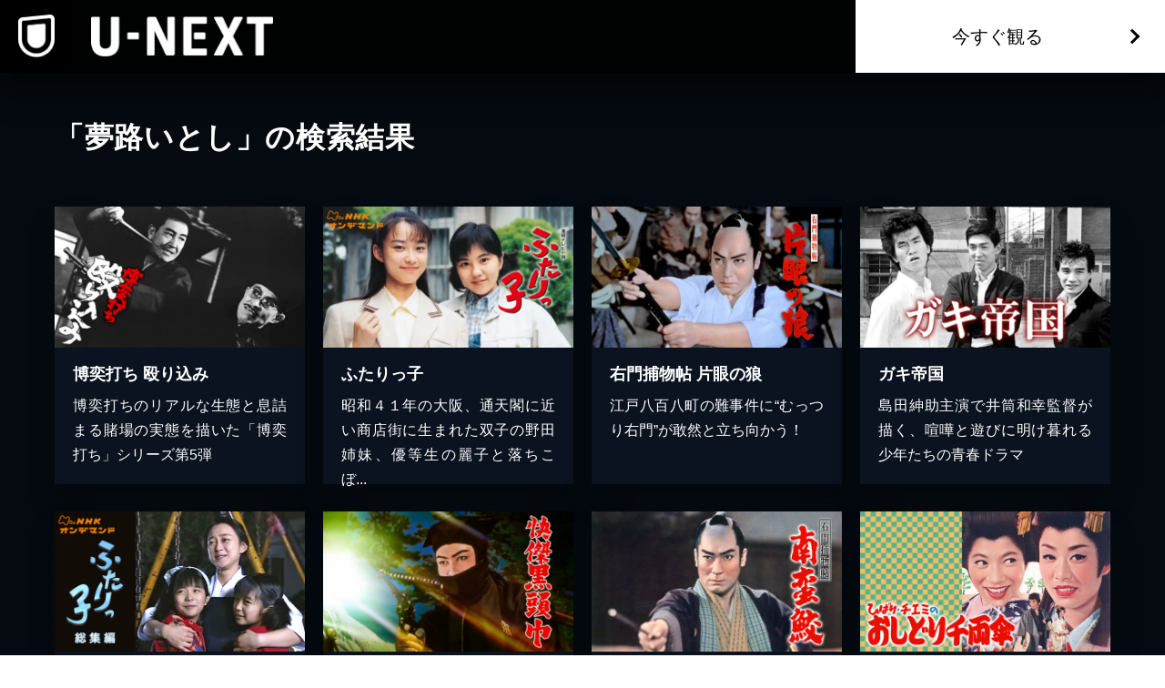

--- FILE ---
content_type: text/html; charset=utf-8
request_url: https://www.video.unext.jp/browse/credit/PER0065162/PRN0073671
body_size: 16192
content:
<!DOCTYPE html><html lang="ja"><head><meta charSet="utf-8"/><meta name="viewport" content="width=device-width, initial-scale=1"/><link rel="preload" as="image" href="/img/organism/general/pcHeader/logoLongWhite.png"/><link rel="preload" as="image" href="/img/organism/general/footer/logo--unext.png"/><link rel="stylesheet" href="/_next/static/chunks/caf836afc45a4af0.css" data-precedence="next"/><link rel="stylesheet" href="/_next/static/chunks/03d50ff80e63b0a5.css" data-precedence="next"/><link rel="stylesheet" href="/_next/static/chunks/39fbafebdea0b36b.css" data-precedence="next"/><link rel="preload" as="script" fetchPriority="low" href="/_next/static/chunks/fcb70206fc0776cf.js"/><script src="/_next/static/chunks/d598f1f652e2d146.js" async=""></script><script src="/_next/static/chunks/d6c3161eafdca609.js" async=""></script><script src="/_next/static/chunks/7a9930c5159ef7fb.js" async=""></script><script src="/_next/static/chunks/dc48bb4ad47129fe.js" async=""></script><script src="/_next/static/chunks/turbopack-6c5ad9becf5d79b4.js" async=""></script><script src="/_next/static/chunks/b0b8c42d28bfa51b.js" async=""></script><script src="/_next/static/chunks/2f4d30fd59c166e0.js" async=""></script><script src="/_next/static/chunks/d96012bcfc98706a.js" async=""></script><script src="/_next/static/chunks/73e3194f06db260e.js" async=""></script><script src="/_next/static/chunks/2b234c67fd0b5f7e.js" async=""></script><script src="/_next/static/chunks/5ac1aa1af3a47ef0.js" async=""></script><script src="/_next/static/chunks/acde3383a94adffd.js" async=""></script><script src="/_next/static/chunks/45900c64f1e7ad7e.js" async=""></script><script src="/_next/static/chunks/10493f7dc742d0ef.js" async=""></script><script src="/_next/static/chunks/1448199558ecd8a3.js" async=""></script><script src="/_next/static/chunks/1c70b3c148ac0541.js" async=""></script><script src="/_next/static/chunks/22e0117295907cf5.js" async=""></script><script src="/_next/static/chunks/24bf7d892ee8e165.js" async=""></script><script src="/_next/static/chunks/9124e1f3e3e1d969.js" async=""></script><link rel="preload" href="/_next/static/chunks/71d7834aad0251ef.css" as="style"/><link rel="preload" href="https://www.googletagmanager.com/gtm.js?id=GTM-WWD5MFG" as="script"/><link rel="preload" href="https://sidecar.unext.jp/track/initiator" as="script"/><meta name="next-size-adjust" content=""/><title>夢路いとしの作品一覧 | U-NEXT 31日間無料トライアル</title><meta name="description" content="&lt;31日間無料トライアル実施中&gt;「夢路いとし」の作品一覧です。映画 / ドラマ / アニメ / 電子書籍を観るならU-NEXT。豊富な作品の中からお好きな作品を見つけて、是非お楽しみください。"/><meta name="robots" content="index,follow"/><link rel="canonical" href="https://video.unext.jp/browse/credit/PER0065162/PRN0073671"/><meta property="og:title" content="夢路いとしの作品一覧 | U-NEXT 31日間無料トライアル"/><meta property="og:description" content="&lt;31日間無料トライアル実施中&gt;「夢路いとし」の作品一覧です。映画 / ドラマ / アニメ / 電子書籍を観るならU-NEXT。豊富な作品の中からお好きな作品を見つけて、是非お楽しみください。"/><meta property="og:url" content="https://video.unext.jp/browse/credit/PER0065162/PRN0073671"/><meta property="og:site_name" content="U-NEXT"/><meta property="og:image" content="https://www.video.unext.jp/img/common/ogp.png"/><meta property="og:image:width" content="1200"/><meta property="og:image:height" content="630"/><meta property="og:type" content="article"/><meta name="twitter:card" content="summary_large_image"/><meta name="twitter:site" content="@watch_UNEXT"/><meta name="twitter:creator" content="@watch_UNEXT"/><meta name="twitter:title" content="夢路いとしの作品一覧 | U-NEXT 31日間無料トライアル"/><meta name="twitter:description" content="&lt;31日間無料トライアル実施中&gt;「夢路いとし」の作品一覧です。映画 / ドラマ / アニメ / 電子書籍を観るならU-NEXT。豊富な作品の中からお好きな作品を見つけて、是非お楽しみください。"/><meta name="twitter:image" content="https://www.video.unext.jp/img/common/ogp.png"/><meta name="twitter:image:width" content="1200"/><meta name="twitter:image:height" content="630"/><link rel="icon" href="/img/common/web-icon.png"/><link rel="apple-touch-icon" href="/img/common/apple-touch-icon.png"/><link rel="shortcut icon" href="/img/common/android-touch-icon.png"/><script src="/_next/static/chunks/a6dad97d9634a72d.js" noModule=""></script></head><body class="barlow_condensed_1dbf8b01-module__a_D7vW__variable"><div hidden=""><!--$--><!--/$--></div><div style="--color-lightText:hsla(0,0%,32%,1);--color-white_L-4:hsla(0,0%,96%,1);--color-white_L-2:hsla(0,0%,98%,1);--color-white2per:hsla(0,0%,100%,0.02);--color-white4per:hsla(0,0%,100%,0.04);--color-white8per:hsla(0,0%,100%,0.08);--color-white10per:hsla(0,0%,100%,0.1);--color-white20per:hsla(0,0%,100%,0.2);--color-white70per:hsla(0,0%,100%,0.7);--color-white90per:hsla(0,0%,100%,0.9);--color-black95per:hsla(0,0%,0%,0.95);--color-black90per:hsla(0,0%,0%,0.9);--color-black75per:hsla(0,0%,0%,0.75);--color-black70per:hsla(0,0%,0%,0.7);--color-black64per:hsla(0,0%,0%,0.64);--color-black50per:hsla(0,0%,0%,0.5);--color-black20per:hsla(0,0%,0%,0.2);--color-black24per:hsla(0,0%,0%,0.24);--color-black10per:hsla(0,0%,0%,0.1);--color-black8per:hsla(0,0%,0%,0.08);--color-black4per:hsla(0,0%,0%,0.04);--color-bright80per:hsla(205,100%,43%,0.8);--color-divider:hsla(213,53%,4.8%,1);--color-dark_L97_5:hsla(213,53%,97.5%,1);--color-dark_L98_5:hsla(213,53%,98.5%,1);--color-dark20per:hsla(213,53%,8%,0.2);--color-dark50per:hsla(213,53%,8%,0.5);--color-dark90per:hsla(213,53%,8%,0.9);--color-dark_S-8_Lplus2:hsla(213,45%,10%,1);--color-dark_S-9_Lplus4:hsla(213,44%,12%,1);--color-dark_L-4:hsla(213,53%,4%,1);--color-dark_H-1_S97per_L60per:hsla(212,51.41%,4.8%,1);--color-dark_L-6:hsla(213,53%,2%,1);--color-dark_S-38_L-11:hsla(213,15%,-3%,1);--color-dark_H-3_S-6_L-8:hsla(210,47%,0%,1);--color-dark_Hplus1_L-4:hsla(214,53%,4%,1);--color-dark_Splus1_L-11:hsla(213,54%,-3%,1);--color-bright20per:hsla(205,100%,43%,0.2);--color-transparent:hsla(0,0%,0%,0);--color-white:hsla(0,0%,100%,1);--color-dark:hsla(213,53%,8%,1);--color-bright:hsla(205,100%,43%,1);--color-black:hsla(0,0%,0%,1)"><div style="--zIndex0:0;--zIndex1:100;--zIndex2:200;--zIndex3:300;--zIndex4:400;--zIndexmax:500"><div id="modal"></div><div id="overlay"></div><a class="index-module__l41deq__wrap" style="--zIndex:var(--zIndex3);--width:62px;--pointerEvents:auto;--logoWidth:28px;--pcWidth:80px;--pcLogoWidth:40px" id="linkId-mainLogo" href="https://video.unext.jp/"><div class="index-module__l41deq__logo" style="--logoWidth:28px;--pcLogoWidth:40px"><picture class="index-module__3Fdz0G__picture"><source media="(max-width:1023px)" srcSet="/img/organism/general/mainLogo/sp/unext.png"/><source media="(min-width:1024px)" srcSet="/img/organism/general/mainLogo/pc/unext.png"/><img class="index-module__3Fdz0G__pictureImg" src="/img/organism/general/mainLogo/pc/unext.png" alt="U-NEXT" loading="eager"/></picture></div></a><div class="index-module__AVi0FG__wrap" id="pcHeader" style="--zIndex:var(--zIndex1);--mappedColor-background:var(--color-black90per);--mappedColor-shadow:var(--color-black90per);--mappedColor-cta:var(--color-white);--mappedColor-ctaHover:var(--color-bright);--mappedColor-text:var(--color-black);--mappedColor-ctaTextHover:var(--color-white);--mappedColor-ctaArrowHover:var(--color-white)"><a href="https://video.unext.jp/" class="index-module__AVi0FG__logoWrap"><img src="/img/organism/general/pcHeader/logoLongWhite.png" alt="U-NEXT"/></a><div class="index-module__AVi0FG__rightArea"><button class="index-module__AVi0FG__ctaBtn">今すぐ観る</button></div></div><div class="index-module__cxBDhW__wrap"><div class="index-module__JgCBpq__content" style="--width:calc(100% - 20px);--maxWidthSp:580px;--maxWidthPc:1180px"><div class="index-module__6nqdiW__content" style="--spWidth:100%;--pcWidth:100%;--padding:10px;--spMarginLeft:0%;--pcMarginLeft:0%"><div class="index-module__8x30oW__wrap" style="--paddingTopSp:30px;--paddingTopPc:60px"></div><h1 class="index-module__cxBDhW__heading">「夢路いとし」の検索結果</h1></div></div><div class="index-module__8x30oW__wrap" style="--paddingTopSp:15px;--paddingTopPc:30px"></div><div class="index-module__JgCBpq__content" style="--width:calc(100% - 20px);--maxWidthSp:580px;--maxWidthPc:1180px"><div class="index-module__6nqdiW__content" style="--spWidth:100%;--pcWidth:25%;--padding:10px;--spMarginLeft:0%;--pcMarginLeft:0%"><div class="index-module__8x30oW__wrap" style="--paddingTopSp:15px;--paddingTopPc:30px"></div><a class="index-module__ewhntG__wrap index-module__ewhntG__isLink" style="--mappedColor-text:var(--color-white);--mappedColor-bg:var(--color-dark);--mappedColor-shadow:var(--color-black20per);--mappedColor-linkArrowBg:var(--color-white20per)" href="/title/SID0021713"><div class="index-module__2RZNBW__wrap" style="--aspectRatioSp:640 / 360;--aspectRatioPc:640 / 360"><picture class="index-module__Ix2W2G__picture"><source type="image/webp" srcSet="https://imgc.nxtv.jp/img/info/tit/00021/SID0021713.png?p=W360&amp;q=L&amp;f=webp 360w,https://imgc.nxtv.jp/img/info/tit/00021/SID0021713.png?p=W550&amp;q=L&amp;f=webp 550w,https://imgc.nxtv.jp/img/info/tit/00021/SID0021713.png?p=W700&amp;q=L&amp;f=webp 700w,https://imgc.nxtv.jp/img/info/tit/00021/SID0021713.png?p=W900&amp;q=L&amp;f=webp 900w,https://imgc.nxtv.jp/img/info/tit/00021/SID0021713.png?p=W1200&amp;q=L&amp;f=webp 1200w"/><img class="index-module__Ix2W2G__pictureImg" src="https://imgc.nxtv.jp/img/info/tit/00021/SID0021713.png?p=W700&amp;q=L&amp;f=webp" alt="博奕打ち 殴り込み" loading="lazy"/></picture></div><div class="index-module__9z6JlG__wrap"></div><div class="index-module__l3yHTq__wrap" style="--heightPc:150px"><h4 class="index-module__l3yHTq__heading">博奕打ち 殴り込み</h4><p class="index-module__l3yHTq__body">博奕打ちのリアルな生態と息詰まる賭場の実態を描いた「博奕打ち」シリーズ第5弾</p></div></a></div><div class="index-module__6nqdiW__content" style="--spWidth:100%;--pcWidth:25%;--padding:10px;--spMarginLeft:0%;--pcMarginLeft:0%"><div class="index-module__8x30oW__wrap" style="--paddingTopSp:15px;--paddingTopPc:30px"></div><a class="index-module__ewhntG__wrap index-module__ewhntG__isLink" style="--mappedColor-text:var(--color-white);--mappedColor-bg:var(--color-dark);--mappedColor-shadow:var(--color-black20per);--mappedColor-linkArrowBg:var(--color-white20per)" href="/title/SID0166198"><div class="index-module__2RZNBW__wrap" style="--aspectRatioSp:640 / 360;--aspectRatioPc:640 / 360"><picture class="index-module__Ix2W2G__picture"><source type="image/webp" srcSet="https://imgc.nxtv.jp/img/info/NOD/P/P202400413800000_x.jpg?p=W360&amp;q=L&amp;f=webp 360w,https://imgc.nxtv.jp/img/info/NOD/P/P202400413800000_x.jpg?p=W550&amp;q=L&amp;f=webp 550w,https://imgc.nxtv.jp/img/info/NOD/P/P202400413800000_x.jpg?p=W700&amp;q=L&amp;f=webp 700w,https://imgc.nxtv.jp/img/info/NOD/P/P202400413800000_x.jpg?p=W900&amp;q=L&amp;f=webp 900w,https://imgc.nxtv.jp/img/info/NOD/P/P202400413800000_x.jpg?p=W1200&amp;q=L&amp;f=webp 1200w"/><img class="index-module__Ix2W2G__pictureImg" src="https://imgc.nxtv.jp/img/info/NOD/P/P202400413800000_x.jpg?p=W700&amp;q=L&amp;f=webp" alt="ふたりっ子" loading="lazy"/></picture></div><div class="index-module__9z6JlG__wrap"></div><div class="index-module__l3yHTq__wrap" style="--heightPc:150px"><h4 class="index-module__l3yHTq__heading">ふたりっ子</h4><p class="index-module__l3yHTq__body">昭和４１年の大阪、通天閣に近い商店街に生まれた双子の野田姉妹、優等生の麗子と落ちこぼ...</p></div></a></div><div class="index-module__6nqdiW__content" style="--spWidth:100%;--pcWidth:25%;--padding:10px;--spMarginLeft:0%;--pcMarginLeft:0%"><div class="index-module__8x30oW__wrap" style="--paddingTopSp:15px;--paddingTopPc:30px"></div><a class="index-module__ewhntG__wrap index-module__ewhntG__isLink" style="--mappedColor-text:var(--color-white);--mappedColor-bg:var(--color-dark);--mappedColor-shadow:var(--color-black20per);--mappedColor-linkArrowBg:var(--color-white20per)" href="/title/SID0066559"><div class="index-module__2RZNBW__wrap" style="--aspectRatioSp:640 / 360;--aspectRatioPc:640 / 360"><picture class="index-module__Ix2W2G__picture"><source type="image/webp" srcSet="https://imgc.nxtv.jp/img/info/tit/00066/SID0066559.png?p=W360&amp;q=L&amp;f=webp 360w,https://imgc.nxtv.jp/img/info/tit/00066/SID0066559.png?p=W550&amp;q=L&amp;f=webp 550w,https://imgc.nxtv.jp/img/info/tit/00066/SID0066559.png?p=W700&amp;q=L&amp;f=webp 700w,https://imgc.nxtv.jp/img/info/tit/00066/SID0066559.png?p=W900&amp;q=L&amp;f=webp 900w,https://imgc.nxtv.jp/img/info/tit/00066/SID0066559.png?p=W1200&amp;q=L&amp;f=webp 1200w"/><img class="index-module__Ix2W2G__pictureImg" src="https://imgc.nxtv.jp/img/info/tit/00066/SID0066559.png?p=W700&amp;q=L&amp;f=webp" alt="右門捕物帖 片眼の狼" loading="lazy"/></picture></div><div class="index-module__9z6JlG__wrap"></div><div class="index-module__l3yHTq__wrap" style="--heightPc:150px"><h4 class="index-module__l3yHTq__heading">右門捕物帖 片眼の狼</h4><p class="index-module__l3yHTq__body">江戸八百八町の難事件に“むっつり右門”が敢然と立ち向かう！</p></div></a></div><div class="index-module__6nqdiW__content" style="--spWidth:100%;--pcWidth:25%;--padding:10px;--spMarginLeft:0%;--pcMarginLeft:0%"><div class="index-module__8x30oW__wrap" style="--paddingTopSp:15px;--paddingTopPc:30px"></div><a class="index-module__ewhntG__wrap index-module__ewhntG__isLink" style="--mappedColor-text:var(--color-white);--mappedColor-bg:var(--color-dark);--mappedColor-shadow:var(--color-black20per);--mappedColor-linkArrowBg:var(--color-white20per)" href="/title/SID0038373"><div class="index-module__2RZNBW__wrap" style="--aspectRatioSp:640 / 360;--aspectRatioPc:640 / 360"><picture class="index-module__Ix2W2G__picture"><source type="image/webp" srcSet="https://imgc.nxtv.jp/img/info/tit/00038/SID0038373.png?p=W360&amp;q=L&amp;f=webp 360w,https://imgc.nxtv.jp/img/info/tit/00038/SID0038373.png?p=W550&amp;q=L&amp;f=webp 550w,https://imgc.nxtv.jp/img/info/tit/00038/SID0038373.png?p=W700&amp;q=L&amp;f=webp 700w,https://imgc.nxtv.jp/img/info/tit/00038/SID0038373.png?p=W900&amp;q=L&amp;f=webp 900w,https://imgc.nxtv.jp/img/info/tit/00038/SID0038373.png?p=W1200&amp;q=L&amp;f=webp 1200w"/><img class="index-module__Ix2W2G__pictureImg" src="https://imgc.nxtv.jp/img/info/tit/00038/SID0038373.png?p=W700&amp;q=L&amp;f=webp" alt="ガキ帝国" loading="lazy"/></picture></div><div class="index-module__9z6JlG__wrap"></div><div class="index-module__l3yHTq__wrap" style="--heightPc:150px"><h4 class="index-module__l3yHTq__heading">ガキ帝国</h4><p class="index-module__l3yHTq__body">島田紳助主演で井筒和幸監督が描く、喧嘩と遊びに明け暮れる少年たちの青春ドラマ</p></div></a></div><div class="index-module__6nqdiW__content" style="--spWidth:100%;--pcWidth:25%;--padding:10px;--spMarginLeft:0%;--pcMarginLeft:0%"><div class="index-module__8x30oW__wrap" style="--paddingTopSp:15px;--paddingTopPc:30px"></div><a class="index-module__ewhntG__wrap index-module__ewhntG__isLink" style="--mappedColor-text:var(--color-white);--mappedColor-bg:var(--color-dark);--mappedColor-shadow:var(--color-black20per);--mappedColor-linkArrowBg:var(--color-white20per)" href="/title/SID0024964"><div class="index-module__2RZNBW__wrap" style="--aspectRatioSp:640 / 360;--aspectRatioPc:640 / 360"><picture class="index-module__Ix2W2G__picture"><source type="image/webp" srcSet="https://imgc.nxtv.jp/img/info/tit/00024/SID0024964.png?p=W360&amp;q=L&amp;f=webp 360w,https://imgc.nxtv.jp/img/info/tit/00024/SID0024964.png?p=W550&amp;q=L&amp;f=webp 550w,https://imgc.nxtv.jp/img/info/tit/00024/SID0024964.png?p=W700&amp;q=L&amp;f=webp 700w,https://imgc.nxtv.jp/img/info/tit/00024/SID0024964.png?p=W900&amp;q=L&amp;f=webp 900w,https://imgc.nxtv.jp/img/info/tit/00024/SID0024964.png?p=W1200&amp;q=L&amp;f=webp 1200w"/><img class="index-module__Ix2W2G__pictureImg" src="https://imgc.nxtv.jp/img/info/tit/00024/SID0024964.png?p=W700&amp;q=L&amp;f=webp" alt="連続テレビ小説ふたりっ子　総集編" loading="lazy"/></picture></div><div class="index-module__9z6JlG__wrap"></div><div class="index-module__l3yHTq__wrap" style="--heightPc:150px"><h4 class="index-module__l3yHTq__heading">連続テレビ小説ふたりっ子　総集編</h4><p class="index-module__l3yHTq__body">姉妹、だけどライバル！性格は正反対な双子の、笑いの絶えない波乱万丈成長記</p></div></a></div><div class="index-module__6nqdiW__content" style="--spWidth:100%;--pcWidth:25%;--padding:10px;--spMarginLeft:0%;--pcMarginLeft:0%"><div class="index-module__8x30oW__wrap" style="--paddingTopSp:15px;--paddingTopPc:30px"></div><a class="index-module__ewhntG__wrap index-module__ewhntG__isLink" style="--mappedColor-text:var(--color-white);--mappedColor-bg:var(--color-dark);--mappedColor-shadow:var(--color-black20per);--mappedColor-linkArrowBg:var(--color-white20per)" href="/title/SID0064138"><div class="index-module__2RZNBW__wrap" style="--aspectRatioSp:640 / 360;--aspectRatioPc:640 / 360"><picture class="index-module__Ix2W2G__picture"><source type="image/webp" srcSet="https://imgc.nxtv.jp/img/info/tit/00064/SID0064138.png?p=W360&amp;q=L&amp;f=webp 360w,https://imgc.nxtv.jp/img/info/tit/00064/SID0064138.png?p=W550&amp;q=L&amp;f=webp 550w,https://imgc.nxtv.jp/img/info/tit/00064/SID0064138.png?p=W700&amp;q=L&amp;f=webp 700w,https://imgc.nxtv.jp/img/info/tit/00064/SID0064138.png?p=W900&amp;q=L&amp;f=webp 900w,https://imgc.nxtv.jp/img/info/tit/00064/SID0064138.png?p=W1200&amp;q=L&amp;f=webp 1200w"/><img class="index-module__Ix2W2G__pictureImg" src="https://imgc.nxtv.jp/img/info/tit/00064/SID0064138.png?p=W700&amp;q=L&amp;f=webp" alt="快傑黒頭巾" loading="lazy"/></picture></div><div class="index-module__9z6JlG__wrap"></div><div class="index-module__l3yHTq__wrap" style="--heightPc:150px"><h4 class="index-module__l3yHTq__heading">快傑黒頭巾</h4><p class="index-module__l3yHTq__body">「快傑黒頭巾」シリーズ第5作。新式銃の設計図をめぐり、黒頭巾が活躍する痛快時代劇</p></div></a></div><div class="index-module__6nqdiW__content" style="--spWidth:100%;--pcWidth:25%;--padding:10px;--spMarginLeft:0%;--pcMarginLeft:0%"><div class="index-module__8x30oW__wrap" style="--paddingTopSp:15px;--paddingTopPc:30px"></div><a class="index-module__ewhntG__wrap index-module__ewhntG__isLink" style="--mappedColor-text:var(--color-white);--mappedColor-bg:var(--color-dark);--mappedColor-shadow:var(--color-black20per);--mappedColor-linkArrowBg:var(--color-white20per)" href="/title/SID0062334"><div class="index-module__2RZNBW__wrap" style="--aspectRatioSp:640 / 360;--aspectRatioPc:640 / 360"><picture class="index-module__Ix2W2G__picture"><source type="image/webp" srcSet="https://imgc.nxtv.jp/img/info/tit/00062/SID0062334.png?p=W360&amp;q=L&amp;f=webp 360w,https://imgc.nxtv.jp/img/info/tit/00062/SID0062334.png?p=W550&amp;q=L&amp;f=webp 550w,https://imgc.nxtv.jp/img/info/tit/00062/SID0062334.png?p=W700&amp;q=L&amp;f=webp 700w,https://imgc.nxtv.jp/img/info/tit/00062/SID0062334.png?p=W900&amp;q=L&amp;f=webp 900w,https://imgc.nxtv.jp/img/info/tit/00062/SID0062334.png?p=W1200&amp;q=L&amp;f=webp 1200w"/><img class="index-module__Ix2W2G__pictureImg" src="https://imgc.nxtv.jp/img/info/tit/00062/SID0062334.png?p=W700&amp;q=L&amp;f=webp" alt="右門捕物帖 南蛮鮫" loading="lazy"/></picture></div><div class="index-module__9z6JlG__wrap"></div><div class="index-module__l3yHTq__wrap" style="--heightPc:150px"><h4 class="index-module__l3yHTq__heading">右門捕物帖 南蛮鮫</h4><p class="index-module__l3yHTq__body">松本藩14万石の浮沈を懸けて、むっつり右門と謎の男・与吉が火花を散らす</p></div></a></div><div class="index-module__6nqdiW__content" style="--spWidth:100%;--pcWidth:25%;--padding:10px;--spMarginLeft:0%;--pcMarginLeft:0%"><div class="index-module__8x30oW__wrap" style="--paddingTopSp:15px;--paddingTopPc:30px"></div><a class="index-module__ewhntG__wrap index-module__ewhntG__isLink" style="--mappedColor-text:var(--color-white);--mappedColor-bg:var(--color-dark);--mappedColor-shadow:var(--color-black20per);--mappedColor-linkArrowBg:var(--color-white20per)" href="/title/SID0058639"><div class="index-module__2RZNBW__wrap" style="--aspectRatioSp:640 / 360;--aspectRatioPc:640 / 360"><picture class="index-module__Ix2W2G__picture"><source type="image/webp" srcSet="https://imgc.nxtv.jp/img/info/tit/00058/SID0058639.png?p=W360&amp;q=L&amp;f=webp 360w,https://imgc.nxtv.jp/img/info/tit/00058/SID0058639.png?p=W550&amp;q=L&amp;f=webp 550w,https://imgc.nxtv.jp/img/info/tit/00058/SID0058639.png?p=W700&amp;q=L&amp;f=webp 700w,https://imgc.nxtv.jp/img/info/tit/00058/SID0058639.png?p=W900&amp;q=L&amp;f=webp 900w,https://imgc.nxtv.jp/img/info/tit/00058/SID0058639.png?p=W1200&amp;q=L&amp;f=webp 1200w"/><img class="index-module__Ix2W2G__pictureImg" src="https://imgc.nxtv.jp/img/info/tit/00058/SID0058639.png?p=W700&amp;q=L&amp;f=webp" alt="ひばり・チエミのおしどり千両傘" loading="lazy"/></picture></div><div class="index-module__9z6JlG__wrap"></div><div class="index-module__l3yHTq__wrap" style="--heightPc:150px"><h4 class="index-module__l3yHTq__heading">ひばり・チエミのおしどり千両傘</h4><p class="index-module__l3yHTq__body">夢見がちの姫とお調子者の腰元が巻き起こす恋と騒動を描く青春ミュージカル時代劇</p></div></a></div><div class="index-module__6nqdiW__content" style="--spWidth:100%;--pcWidth:25%;--padding:10px;--spMarginLeft:0%;--pcMarginLeft:0%"><div class="index-module__8x30oW__wrap" style="--paddingTopSp:15px;--paddingTopPc:30px"></div><a class="index-module__ewhntG__wrap index-module__ewhntG__isLink" style="--mappedColor-text:var(--color-white);--mappedColor-bg:var(--color-dark);--mappedColor-shadow:var(--color-black20per);--mappedColor-linkArrowBg:var(--color-white20per)" href="/title/SID0062341"><div class="index-module__2RZNBW__wrap" style="--aspectRatioSp:640 / 360;--aspectRatioPc:640 / 360"><picture class="index-module__Ix2W2G__picture"><source type="image/webp" srcSet="https://imgc.nxtv.jp/img/info/tit/00062/SID0062341.png?p=W360&amp;q=L&amp;f=webp 360w,https://imgc.nxtv.jp/img/info/tit/00062/SID0062341.png?p=W550&amp;q=L&amp;f=webp 550w,https://imgc.nxtv.jp/img/info/tit/00062/SID0062341.png?p=W700&amp;q=L&amp;f=webp 700w,https://imgc.nxtv.jp/img/info/tit/00062/SID0062341.png?p=W900&amp;q=L&amp;f=webp 900w,https://imgc.nxtv.jp/img/info/tit/00062/SID0062341.png?p=W1200&amp;q=L&amp;f=webp 1200w"/><img class="index-module__Ix2W2G__pictureImg" src="https://imgc.nxtv.jp/img/info/tit/00062/SID0062341.png?p=W700&amp;q=L&amp;f=webp" alt="続てなもんや三度笠" loading="lazy"/></picture></div><div class="index-module__9z6JlG__wrap"></div><div class="index-module__l3yHTq__wrap" style="--heightPc:150px"><h4 class="index-module__l3yHTq__heading">続てなもんや三度笠</h4><p class="index-module__l3yHTq__body">昭和を代表する喜劇番組「てなもんや三度笠」の劇場版第2弾</p></div></a></div><div class="index-module__6nqdiW__content" style="--spWidth:100%;--pcWidth:25%;--padding:10px;--spMarginLeft:0%;--pcMarginLeft:0%"><div class="index-module__8x30oW__wrap" style="--paddingTopSp:15px;--paddingTopPc:30px"></div><a class="index-module__ewhntG__wrap index-module__ewhntG__isLink" style="--mappedColor-text:var(--color-white);--mappedColor-bg:var(--color-dark);--mappedColor-shadow:var(--color-black20per);--mappedColor-linkArrowBg:var(--color-white20per)" href="/title/SID0036138"><div class="index-module__2RZNBW__wrap" style="--aspectRatioSp:640 / 360;--aspectRatioPc:640 / 360"><picture class="index-module__Ix2W2G__picture"><source type="image/webp" srcSet="https://imgc.nxtv.jp/img/info/tit/00036/SID0036138.png?p=W360&amp;q=L&amp;f=webp 360w,https://imgc.nxtv.jp/img/info/tit/00036/SID0036138.png?p=W550&amp;q=L&amp;f=webp 550w,https://imgc.nxtv.jp/img/info/tit/00036/SID0036138.png?p=W700&amp;q=L&amp;f=webp 700w,https://imgc.nxtv.jp/img/info/tit/00036/SID0036138.png?p=W900&amp;q=L&amp;f=webp 900w,https://imgc.nxtv.jp/img/info/tit/00036/SID0036138.png?p=W1200&amp;q=L&amp;f=webp 1200w"/><img class="index-module__Ix2W2G__pictureImg" src="https://imgc.nxtv.jp/img/info/tit/00036/SID0036138.png?p=W700&amp;q=L&amp;f=webp" alt="侍富士を走る" loading="lazy"/></picture></div><div class="index-module__9z6JlG__wrap"></div><div class="index-module__l3yHTq__wrap" style="--heightPc:150px"><h4 class="index-module__l3yHTq__heading">侍富士を走る</h4><p class="index-module__l3yHTq__body">藩壊滅の陰謀を企てる悪人を相手に、旗本の次男坊＆藩の若君コンビが活躍する時代劇</p></div></a></div><div class="index-module__6nqdiW__content" style="--spWidth:100%;--pcWidth:25%;--padding:10px;--spMarginLeft:0%;--pcMarginLeft:0%"><div class="index-module__8x30oW__wrap" style="--paddingTopSp:15px;--paddingTopPc:30px"></div><a class="index-module__ewhntG__wrap index-module__ewhntG__isLink" style="--mappedColor-text:var(--color-white);--mappedColor-bg:var(--color-dark);--mappedColor-shadow:var(--color-black20per);--mappedColor-linkArrowBg:var(--color-white20per)" href="/title/SID0062391"><div class="index-module__2RZNBW__wrap" style="--aspectRatioSp:640 / 360;--aspectRatioPc:640 / 360"><picture class="index-module__Ix2W2G__picture"><source type="image/webp" srcSet="https://imgc.nxtv.jp/img/info/tit/00062/SID0062391.png?p=W360&amp;q=L&amp;f=webp 360w,https://imgc.nxtv.jp/img/info/tit/00062/SID0062391.png?p=W550&amp;q=L&amp;f=webp 550w,https://imgc.nxtv.jp/img/info/tit/00062/SID0062391.png?p=W700&amp;q=L&amp;f=webp 700w,https://imgc.nxtv.jp/img/info/tit/00062/SID0062391.png?p=W900&amp;q=L&amp;f=webp 900w,https://imgc.nxtv.jp/img/info/tit/00062/SID0062391.png?p=W1200&amp;q=L&amp;f=webp 1200w"/><img class="index-module__Ix2W2G__pictureImg" src="https://imgc.nxtv.jp/img/info/tit/00062/SID0062391.png?p=W700&amp;q=L&amp;f=webp" alt="お染久松 そよ風日傘" loading="lazy"/></picture></div><div class="index-module__9z6JlG__wrap"></div><div class="index-module__l3yHTq__wrap" style="--heightPc:150px"><h4 class="index-module__l3yHTq__heading">お染久松 そよ風日傘</h4><p class="index-module__l3yHTq__body">油屋の箱入り娘と丁稚の恋と歌と笑いで描く御存じ野崎参りの物語</p></div></a></div></div><div class="index-module__JgCBpq__content" style="--width:calc(100% - 20px);--maxWidthSp:580px;--maxWidthPc:1180px"><div class="index-module__6nqdiW__content" style="--spWidth:100%;--pcWidth:100%;--padding:10px;--spMarginLeft:0%;--pcMarginLeft:0%"><div class="index-module__8x30oW__wrap" style="--paddingTopSp:40px;--paddingTopPc:80px"></div></div></div><div class="index-module__JgCBpq__content" style="--width:calc(100% - 20px);--maxWidthSp:580px;--maxWidthPc:1180px"><div class="index-module__6nqdiW__content" style="--spWidth:100%;--pcWidth:100%;--padding:10px;--spMarginLeft:0%;--pcMarginLeft:0%"><div class="index-module__8x30oW__wrap" style="--paddingTopSp:40px;--paddingTopPc:80px"></div><div style="--mappedColor-background:var(--color-bright);--mappedColor-text:var(--color-white);--mappedColor-additionalText:var(--color-white)"><button class="index-module__mrvn4a__btn">今すぐ観る</button></div><div class="index-module__8x30oW__wrap" style="--paddingTopSp:30px;--paddingTopPc:60px"></div></div></div><div class="index-module__8x30oW__wrap" style="--paddingTopSp:60px;--paddingTopPc:120px"></div></div><div class="index-module__uxx_Jq__wrap" style="--mappedColor-panel:var(--color-bright);--mappedColor-note:var(--color-white);--mappedColor-background:var(--color-divider);--mappedColor-accordionBtn:var(--color-white)"><div class="index-module__8x30oW__wrap" style="--paddingTopSp:60px;--paddingTopPc:120px"></div><h2 class="index-module__mP0y4a__text" style="--mappedColor-strong:var(--color-bright);--mappedColor-normal:var(--color-white)">見放題作品数<em>No.1</em><small>※</small>！ <span><strong><em>U-NEXT</em>とは</strong></span></h2><small class="index-module__uxx_Jq__note">※GEM Partners調べ/2025年12⽉ 国内の主要な定額制動画配信サービスにおける洋画/邦画/海外ドラマ/韓流・アジアドラマ/国内ドラマ/アニメを調査。別途、有料作品あり。</small><div class="index-module__8x30oW__wrap" style="--paddingTopSp:40px;--paddingTopPc:80px"></div><div class="index-module__uxx_Jq__points"><div class="index-module__HgiatG__wrap" style="--orderOfPanel:0"><h3 class="index-module__HgiatG__title">01</h3><h4 class="index-module__HgiatG__subTitle">390,000<!-- --> 本以上が見放題！<br/>最新レンタル作品も充実。</h4><div class="index-module__HgiatG__content"><div><div class="index-module__HgiatG__contentInner"><p class="index-module__HgiatG__text">見放題のラインアップ数は断トツのNo.1。だから観たい作品を、たっぷり、お得に楽しめます。また、最新作のレンタルもぞくぞく配信。もう、観たい気分を我慢する必要はありません。</p><ul class="index-module__HgiatG__notes"></ul></div></div></div><div class="index-module__HgiatG__accordionBtnWrap"><div class="index-module__4YjoCq__btn " style="--spSize:24px;--pcSize:24px;--mappedColor-line:var(--color-white)"></div></div></div><div class="index-module__HgiatG__wrap" style="--orderOfPanel:1"><h3 class="index-module__HgiatG__title">02</h3><h4 class="index-module__HgiatG__subTitle">動画も書籍も<br/>U-NEXTひとつでOK。</h4><div class="index-module__HgiatG__content"><div><div class="index-module__HgiatG__contentInner"><p class="index-module__HgiatG__text">映画 / ドラマ / アニメはもちろん、マンガ / ラノベ / 書籍 / 雑誌も豊富にラインアップ。あなたの好きな作品に、きっと出会えます。</p><ul class="index-module__HgiatG__notes"></ul></div></div></div><div class="index-module__HgiatG__accordionBtnWrap"><div class="index-module__4YjoCq__btn " style="--spSize:24px;--pcSize:24px;--mappedColor-line:var(--color-white)"></div></div></div><div class="index-module__HgiatG__wrap" style="--orderOfPanel:2"><h3 class="index-module__HgiatG__title">03</h3><h4 class="index-module__HgiatG__subTitle">毎月もらえる<br/>1,200<!-- -->ポイントでお得に。</h4><div class="index-module__HgiatG__content"><div><div class="index-module__HgiatG__contentInner"><p class="index-module__HgiatG__text">毎月もらえる1,200円分のポイントは、最新映画のレンタルやマンガの購入に使えます。翌月に持ち越すこともできるので、お好きな作品にご利用ください。</p><ul class="index-module__HgiatG__notes"><li class="index-module__HgiatG__note">※<!-- -->ポイントは最大90日まで持ち越し可能です。</li></ul></div></div></div><div class="index-module__HgiatG__accordionBtnWrap"><div class="index-module__4YjoCq__btn " style="--spSize:24px;--pcSize:24px;--mappedColor-line:var(--color-white)"></div></div></div><div class="index-module__HgiatG__wrap" style="--orderOfPanel:3"><h3 class="index-module__HgiatG__title">04</h3><h4 class="index-module__HgiatG__subTitle">解約は<br/>いつでもOK。</h4><div class="index-module__HgiatG__content"><div><div class="index-module__HgiatG__contentInner"><p class="index-module__HgiatG__text">U-NEXTの解約は、いつでも手続き可能です。無料トライアル期間中の解約の場合、月額料金は発生しませんので安心してお試しください。</p><ul class="index-module__HgiatG__notes"></ul></div></div></div><div class="index-module__HgiatG__accordionBtnWrap"><div class="index-module__4YjoCq__btn " style="--spSize:24px;--pcSize:24px;--mappedColor-line:var(--color-white)"></div></div></div></div></div><div class="index-module__1jPYXa__wrap" style="background-color:var(--color-divider)"><div class="index-module__JgCBpq__content" style="--width:calc(100% - 20px);--maxWidthSp:580px;--maxWidthPc:1180px"><div class="index-module__6nqdiW__content" style="--spWidth:100%;--pcWidth:100%;--padding:10px;--spMarginLeft:0%;--pcMarginLeft:0%"><div class="index-module__8x30oW__wrap" style="--paddingTopSp:60px;--paddingTopPc:120px"></div><div style="--mappedColor-background:var(--color-bright);--mappedColor-text:var(--color-white);--mappedColor-additionalText:var(--color-white)"><button class="index-module__mrvn4a__btn">今すぐ観る</button></div></div></div></div><div class="index-module__SGbuUG__wrap" style="--mappedColor-background:var(--color-dark_H-1_S97per_L60per)"><div><div class="index-module__8x30oW__wrap" style="--paddingTopSp:60px;--paddingTopPc:120px"></div><div class="index-module__SGbuUG__inner"><div class="index-module__2RZNBW__wrap" style="--aspectRatioSp:659 / 591;--aspectRatioPc:2880 / 1114"><picture class="index-module__3Fdz0G__picture"><source media="(max-width:1023px)" srcSet="/img/organism/service/device/sp/device--standard--dark.webp"/><source media="(min-width:1024px)" srcSet="/img/organism/service/device/pc/device--standard--dark.webp"/><img class="index-module__3Fdz0G__pictureImg" src="/img/organism/service/device/pc/device--standard--dark.webp" alt="ユーネクストデバイス画像" loading="lazy"/></picture></div></div></div></div><div class="index-module__jE9wKW__wrap" style="--mappedColor-background:var(--color-dark_H-1_S97per_L60per);--mappedColor-rowOdd:var(--color-white4per);--mappedColor-rowEven:var(--color-white2per);--mappedColor-text:var(--color-white)"><div class="index-module__8x30oW__wrap" style="--paddingTopSp:60px;--paddingTopPc:120px"></div><h2 class="index-module__mP0y4a__text" style="--mappedColor-strong:var(--color-bright);--mappedColor-normal:var(--color-white)">サービススペックと利用料金</h2><div class="index-module__JgCBpq__content" style="--width:100%;--maxWidthSp:600px;--maxWidthPc:1200px"><div class="index-module__6nqdiW__content" style="--spWidth:100%;--pcWidth:100%;--padding:0px;--spMarginLeft:0%;--pcMarginLeft:0%"><div class="index-module__8x30oW__wrap" style="--paddingTopSp:40px;--paddingTopPc:80px"></div><div class="SpecRow-module__EDktqG__wrap"><div class="SpecRow-module__EDktqG__left"><p class="SpecRow-module__EDktqG__text">無料トライアル</p></div><div class="SpecRow-module__EDktqG__right"><div class="SpecRow-module__EDktqG__inner"><p class="SpecRow-module__EDktqG__text">31日間</p></div></div></div><div class="SpecRow-module__EDktqG__wrap"><div class="SpecRow-module__EDktqG__left"><p class="SpecRow-module__EDktqG__text">無料トライアル後の⽉額料金</p></div><div class="SpecRow-module__EDktqG__right"><div class="SpecRow-module__EDktqG__inner"><p class="SpecRow-module__EDktqG__text">2,189円</p><p class="SpecRow-module__EDktqG__comment">（税込）</p></div></div></div><div class="SpecRow-module__EDktqG__wrap"><div class="SpecRow-module__EDktqG__left"><p class="SpecRow-module__EDktqG__text">毎⽉もらえるU-NEXTポイント</p></div><div class="SpecRow-module__EDktqG__right"><div class="SpecRow-module__EDktqG__inner"><p class="SpecRow-module__EDktqG__text">1,200円分</p></div></div></div><div class="SpecRow-module__EDktqG__wrap"><div class="SpecRow-module__EDktqG__left"><p class="SpecRow-module__EDktqG__text">同時視聴アカウント数</p></div><div class="SpecRow-module__EDktqG__right"><div class="SpecRow-module__EDktqG__inner"><p class="SpecRow-module__EDktqG__text">4</p></div></div></div><div class="SpecRow-module__EDktqG__wrap"><div class="SpecRow-module__EDktqG__left"><p class="SpecRow-module__EDktqG__text">アカウントごとの機能制限設定</p></div><div class="SpecRow-module__EDktqG__right"><div class="SpecRow-module__EDktqG__inner"><svg class="SpecRow-module__EDktqG__check" viewBox="0 0 24 24"><path d="m9 16.172 10.594-10.594 1.406 1.406-12 12-5.578-5.578 1.406-1.406z"></path></svg></div></div></div><div class="SpecRow-module__EDktqG__wrap"><div class="SpecRow-module__EDktqG__left"><p class="SpecRow-module__EDktqG__text">ポイント還元</p></div><div class="SpecRow-module__EDktqG__right"><div class="SpecRow-module__EDktqG__inner"><p class="SpecRow-module__EDktqG__text">最⼤40%<span>※</span></p></div></div><ul class="SpecRow-module__EDktqG__notes"><li class="SpecRow-module__EDktqG__note">※<!-- -->40％ポイント還元の対象は、クレジットカード決済による作品の購入 / レンタルです。</li><li class="SpecRow-module__EDktqG__note">※<!-- -->iOSアプリのUコイン決済による作品の購入 / レンタルは、20％のポイント還元です。</li><li class="SpecRow-module__EDktqG__note">※<!-- -->還元の対象外となる決済方法や商品があります。くわしくは<a href="https://help.unext.jp/guide/detail/how-to-pointback-program">こちら</a>をご確認ください。</li></ul></div><div class="SpecRow-module__EDktqG__wrap"><div class="SpecRow-module__EDktqG__left"><p class="SpecRow-module__EDktqG__text">フルHD画質 / 4K画質</p></div><div class="SpecRow-module__EDktqG__right"><div class="SpecRow-module__EDktqG__inner"><svg class="SpecRow-module__EDktqG__check" viewBox="0 0 24 24"><path d="m9 16.172 10.594-10.594 1.406 1.406-12 12-5.578-5.578 1.406-1.406z"></path></svg></div></div></div><div class="SpecRow-module__EDktqG__wrap"><div class="SpecRow-module__EDktqG__left"><p class="SpecRow-module__EDktqG__text">⾼⾳質（DOLBY DIGITAL PLUS）</p></div><div class="SpecRow-module__EDktqG__right"><div class="SpecRow-module__EDktqG__inner"><svg class="SpecRow-module__EDktqG__check" viewBox="0 0 24 24"><path d="m9 16.172 10.594-10.594 1.406 1.406-12 12-5.578-5.578 1.406-1.406z"></path></svg></div></div></div><div class="SpecRow-module__EDktqG__wrap"><div class="SpecRow-module__EDktqG__left"><p class="SpecRow-module__EDktqG__text">テレビ / スマホ / PCなどに対応</p></div><div class="SpecRow-module__EDktqG__right"><div class="SpecRow-module__EDktqG__inner"><svg class="SpecRow-module__EDktqG__check" viewBox="0 0 24 24"><path d="m9 16.172 10.594-10.594 1.406 1.406-12 12-5.578-5.578 1.406-1.406z"></path></svg></div></div></div><div class="SpecRow-module__EDktqG__wrap"><div class="SpecRow-module__EDktqG__left"><p class="SpecRow-module__EDktqG__text">ダウンロード機能</p></div><div class="SpecRow-module__EDktqG__right"><div class="SpecRow-module__EDktqG__inner"><svg class="SpecRow-module__EDktqG__check" viewBox="0 0 24 24"><path d="m9 16.172 10.594-10.594 1.406 1.406-12 12-5.578-5.578 1.406-1.406z"></path></svg></div></div></div><div class="SpecRow-module__EDktqG__wrap"><div class="SpecRow-module__EDktqG__left"><p class="SpecRow-module__EDktqG__text">動画も書籍も楽しめる</p></div><div class="SpecRow-module__EDktqG__right"><div class="SpecRow-module__EDktqG__inner"><svg class="SpecRow-module__EDktqG__check" viewBox="0 0 24 24"><path d="m9 16.172 10.594-10.594 1.406 1.406-12 12-5.578-5.578 1.406-1.406z"></path></svg></div></div></div><div class="SpecRow-module__EDktqG__wrap"><div class="SpecRow-module__EDktqG__left"><p class="SpecRow-module__EDktqG__text">⾒放題作品</p></div><div class="SpecRow-module__EDktqG__right"><div class="SpecRow-module__EDktqG__inner"><p class="SpecRow-module__EDktqG__text">390,000本以上</p></div></div></div><div class="SpecRow-module__EDktqG__wrap"><div class="SpecRow-module__EDktqG__left"><p class="SpecRow-module__EDktqG__text">ポイント（レンタル）作品</p></div><div class="SpecRow-module__EDktqG__right"><div class="SpecRow-module__EDktqG__inner"><p class="SpecRow-module__EDktqG__text">50,000本以上</p></div></div></div><div class="SpecRow-module__EDktqG__wrap"><div class="SpecRow-module__EDktqG__left"><p class="SpecRow-module__EDktqG__text">無料マンガ</p></div><div class="SpecRow-module__EDktqG__right"><div class="SpecRow-module__EDktqG__inner"><p class="SpecRow-module__EDktqG__text">20,000冊以上</p></div></div></div><div class="SpecRow-module__EDktqG__wrap"><div class="SpecRow-module__EDktqG__left"><p class="SpecRow-module__EDktqG__text">U-NEXTオリジナル書籍読み放題</p></div><div class="SpecRow-module__EDktqG__right"><div class="SpecRow-module__EDktqG__inner"><svg class="SpecRow-module__EDktqG__check" viewBox="0 0 24 24"><path d="m9 16.172 10.594-10.594 1.406 1.406-12 12-5.578-5.578 1.406-1.406z"></path></svg></div></div></div><div class="SpecRow-module__EDktqG__wrap"><div class="SpecRow-module__EDktqG__left"><p class="SpecRow-module__EDktqG__text">雑誌読み放題</p></div><div class="SpecRow-module__EDktqG__right"><div class="SpecRow-module__EDktqG__inner"><p class="SpecRow-module__EDktqG__text">210誌以上</p></div></div></div><div class="SpecRow-module__EDktqG__wrap"><div class="SpecRow-module__EDktqG__left"><p class="SpecRow-module__EDktqG__text">プロが選ぶおすすめ特集</p></div><div class="SpecRow-module__EDktqG__right"><div class="SpecRow-module__EDktqG__inner"><p class="SpecRow-module__EDktqG__text">5,000以上</p></div></div></div><div class="SpecRow-module__EDktqG__wrap"><div class="SpecRow-module__EDktqG__left"><p class="SpecRow-module__EDktqG__text">いつでも解約できる</p></div><div class="SpecRow-module__EDktqG__right"><div class="SpecRow-module__EDktqG__inner"><svg class="SpecRow-module__EDktqG__check" viewBox="0 0 24 24"><path d="m9 16.172 10.594-10.594 1.406 1.406-12 12-5.578-5.578 1.406-1.406z"></path></svg></div></div></div></div></div></div><div class="index-module__1jPYXa__wrap" style="background-color:var(--color-divider)"><div class="index-module__JgCBpq__content" style="--width:calc(100% - 20px);--maxWidthSp:580px;--maxWidthPc:1180px"><div class="index-module__6nqdiW__content" style="--spWidth:100%;--pcWidth:100%;--padding:10px;--spMarginLeft:0%;--pcMarginLeft:0%"><div class="index-module__8x30oW__wrap" style="--paddingTopSp:60px;--paddingTopPc:120px"></div><div style="--mappedColor-background:var(--color-bright);--mappedColor-text:var(--color-white);--mappedColor-additionalText:var(--color-white)"><button class="index-module__mrvn4a__btn">今すぐ観る</button></div></div></div></div><div class="index-module__8xHqna__wrap" style="--mappedColor-background:var(--color-dark_H-1_S97per_L60per)"><div class="index-module__8x30oW__wrap" style="--paddingTopSp:60px;--paddingTopPc:120px"></div><div class="index-module__2RZNBW__wrap" style="--aspectRatioSp:750 / 800;--aspectRatioPc:2880 / 1440"><picture class="index-module__3Fdz0G__picture"><source media="(max-width:1023px)" srcSet="/img/organism/service/screen/sp/screen.webp"/><source media="(min-width:1024px)" srcSet="/img/organism/service/screen/pc/screen.webp"/><img class="index-module__3Fdz0G__pictureImg" src="/img/organism/service/screen/pc/screen.webp" alt="ユーネクストコンテンツ画像" loading="lazy"/></picture></div></div><div class="index-module__8Cq84G__root" style="--mappedColor-background:var(--color-dark_H-1_S97per_L60per);--mappedColor-panelAreaBackground:var(--color-white2per);--mappedColor-lead:var(--color-white)"><div class="index-module__8x30oW__wrap" style="--paddingTopSp:60px;--paddingTopPc:120px"></div><h2 class="index-module__mP0y4a__text" style="--mappedColor-strong:var(--color-bright);--mappedColor-normal:var(--color-white)"><span>無料トライアルの</span><span><strong>2つの特典</strong></span></h2><div class="index-module__8x30oW__wrap" style="--paddingTopSp:30px;--paddingTopPc:80px"></div><div class="index-module__8Cq84G__benefitAreaBg" style="--mappedColor-background:var(--color-dark_H-1_S97per_L60per);--mappedColor-panelAreaBackground:var(--color-white2per);--mappedColor-lead:var(--color-white)"><div class="index-module__JgCBpq__content" style="--width:calc(100% - 20px);--maxWidthSp:580px;--maxWidthPc:1180px"><div class="index-module__6nqdiW__content" style="--spWidth:100%;--pcWidth:100%;--padding:10px;--spMarginLeft:0%;--pcMarginLeft:0%"><div class="index-module__8x30oW__wrap" style="--paddingTopSp:0px;--paddingTopPc:60px"></div><div style="--mappedColor-panel:var(--color-bright);--mappedColor-text:var(--color-white);--mappedColor-note:var(--color-white)"><div class="index-module__VKCpBq__benefitRow"><div class="index-module__JmTwIG__wrap"><div class="index-module__JmTwIG__bg" style="--pcBgPattern:linear-gradient(
          135deg,
          rgb(0 0 0 / 16%) 0%,
          rgb(0 0 0 / 16%) 261px,
          rgb(0 0 0 / 12%) 261px,
          rgb(0 0 0 / 12%) calc(100% - 133px),
          rgb(0 0 0 / 16%) calc(100% - 133px),
          rgb(0 0 0 / 16%) 100%
        )"><div class="index-module__JmTwIG__panelInner"><div class="index-module__JmTwIG__upper"><div><p class="index-module__JmTwIG__lead">390,000<!-- -->本以上の動画 / <br/>210<!-- -->誌以上の雑誌が</p><h3 class="index-module__JmTwIG__heading">見放題 <br/>読み放題</h3></div></div><div class="index-module__JmTwIG__lower"><p class="index-module__JmTwIG__lowerText"><em>31</em>日間<em><strong>0</strong></em>円<small>※</small></p></div></div></div><small class="index-module__JmTwIG__note">※無料トライアル期間終了日の翌日が属する月から月額料金が発生します。<br/>※日割りでのご請求はいたしません。</small></div><div class="index-module__JmTwIG__wrap"><div class="index-module__JmTwIG__bg" style="--pcBgPattern:linear-gradient(
          135deg,
          rgb(0 0 0 / 12%) 0%,
          rgb(0 0 0 / 12%) 261px,
          rgb(0 0 0 / 16%) 261px,
          rgb(0 0 0 / 16%) calc(100% - 133px),
          rgb(0 0 0 / 12%) calc(100% - 133px),
          rgb(0 0 0 / 12%) 100%
        )"><div class="index-module__JmTwIG__panelInner"><div class="index-module__JmTwIG__upper"><div><p class="index-module__JmTwIG__lead">最新作の<br/>レンタルに使える</p><h3 class="index-module__JmTwIG__heading">ポイント<br/>プレゼント</h3></div></div><div class="index-module__JmTwIG__lower"><p class="index-module__JmTwIG__lowerText"><em><strong>600</strong></em>円分</p></div></div></div></div></div></div><p class="index-module__8Cq84G__lead" style="--mappedColor-background:var(--color-dark_H-1_S97per_L60per);--mappedColor-panelAreaBackground:var(--color-white2per);--mappedColor-lead:var(--color-white)">U-NEXTがお届けするサービスを、31日間ゆっくりとお試しください。</p><div class="index-module__8x30oW__wrap" style="--paddingTopSp:40px;--paddingTopPc:80px"></div></div></div></div></div><div class="index-module__1jPYXa__wrap" style="background-color:var(--color-divider)"><div class="index-module__JgCBpq__content" style="--width:calc(100% - 20px);--maxWidthSp:580px;--maxWidthPc:1180px"><div class="index-module__6nqdiW__content" style="--spWidth:100%;--pcWidth:100%;--padding:10px;--spMarginLeft:0%;--pcMarginLeft:0%"><div class="index-module__8x30oW__wrap" style="--paddingTopSp:60px;--paddingTopPc:120px"></div><div style="--mappedColor-background:var(--color-bright);--mappedColor-text:var(--color-white);--mappedColor-additionalText:var(--color-white)"><button class="index-module__mrvn4a__btn">今すぐ観る</button></div><div class="index-module__8x30oW__wrap" style="--paddingTopSp:60px;--paddingTopPc:120px"></div></div></div></div><div class="index-module__1jPYXa__wrap" style="background-color:var(--color-dark)" id="U-NEXT MOBILE"><div class="index-module__8x30oW__wrap" style="--paddingTopSp:90px;--paddingTopPc:180px"></div><div class="index-module__JgCBpq__content" style="--width:calc(100% - 20px);--maxWidthSp:580px;--maxWidthPc:1180px"><div class="index-module__6nqdiW__content" style="--spWidth:100%;--pcWidth:66.66666666666666%;--padding:10px;--spMarginLeft:0%;--pcMarginLeft:16.666666666666664%"><h2 class="index-module__0CPsqq__text" style="--mappedColor-text:var(--color-white);--mappedColor-textSecond:var(--color-bright);--spFontSize:27px;--pcFontSize:40px;--spTextAlign:left;--pcTextAlign:center"><strong>モバイルsetプランが<br class="index-module__YONw3q__base index-module__YONw3q__sp"/>新登場！</strong></h2><div class="index-module__8x30oW__wrap" style="--paddingTopSp:30px;--paddingTopPc:30px"></div><picture class="index-module__3Fdz0G__picture" style="--pcMaxWidth:640px"><source media="(max-width:1023px)" srcSet="/img/organism/service/unextMobile/sp/img.png"/><source media="(min-width:1024px)" srcSet="/img/organism/service/unextMobile/pc/img.png"/><img class="index-module__3Fdz0G__pictureImg" src="/img/organism/service/unextMobile/pc/img.png" alt="U-NEXT MOBILE" loading="lazy"/></picture></div></div><div class="index-module__JgCBpq__content" style="--width:calc(100% - 20px);--maxWidthSp:580px;--maxWidthPc:1180px"><div class="index-module__6nqdiW__content" style="--spWidth:100%;--pcWidth:50%;--padding:10px;--spMarginLeft:0%;--pcMarginLeft:25%"><div class="index-module__8x30oW__wrap" style="--paddingTopSp:30px;--paddingTopPc:30px"></div><h3 class="index-module__0CPsqq__text" style="--mappedColor-text:var(--color-white);--mappedColor-textSecond:var(--color-bright);--spFontSize:21px;--pcFontSize:24px;--spTextAlign:left;--pcTextAlign:center"><strong>毎月のスマホ代をもっとお得に！</strong></h3><div class="index-module__8x30oW__wrap" style="--paddingTopSp:15px;--paddingTopPc:30px"></div><p class="index-module__KK1-lW__text index-module__KK1-lW__body" style="--textAlignSp:left;--textAlignPc:center;--mappedColor-text:var(--color-white);--mappedColor-textSecond:var(--color-bright)">U-NEXTの「月額プラン」会員が毎月もらえる<br class="index-module__YONw3q__base index-module__YONw3q__pc"/>1,200円分のポイントを活用すれば、セット割引<small>※1</small>と合わせて、<br class="index-module__YONw3q__base index-module__YONw3q__pc"/>毎月のスマホ代（20GB）が実質300円<small>※2</small>に。<br class="index-module__YONw3q__base index-module__YONw3q__pc"/>ご利用には別途「U-NEXT MOBILE」のお申し込みが必要です。</p><div class="index-module__8x30oW__wrap" style="--paddingTopSp:15px;--paddingTopPc:30px"></div><small class="index-module__KK1-lW__text index-module__KK1-lW__small" style="--textAlignSp:left;--textAlignPc:left;--mappedColor-text:var(--color-white);--mappedColor-textSecond:var(--color-bright)">※1：セット割引とは、対象サービス（U-NEXTの月額プランまたはサッカーパック）をご契約中の方に月額基本料1,800円/月から300円/月の値引きがされる特典です。<br/>※2：U-NEXTの月額プラン会員が毎月もらえる1,200円分のポイントを、U-NEXT MOBILEの月額基本料の支払いに充てた場合。<br/>※2：決済時において支払金額に相当するポイントを保有していない場合、差額分の料金はご登録のクレジットカードでのお支払いとなります。<br/>※2：通話料、SMS通信料、オプション（かけ放題など）の月額利用料は別途発生します。</small></div></div><div class="index-module__8x30oW__wrap" style="--paddingTopSp:90px;--paddingTopPc:180px"></div></div><div class="index-module__EsTyhG__wrap" style="--mappedColor-background:var(--color-dark_H-1_S97per_L60per);--mappedColor-qaBackground:var(--color-white4per);--mappedColor-text:var(--color-white);--mappedColor-border:var(--color-white);--mappedColor-accordionBtn:var(--color-white)"><div class="index-module__8x30oW__wrap" style="--paddingTopSp:60px;--paddingTopPc:120px"></div><h2 class="index-module__mP0y4a__text" style="--mappedColor-strong:var(--color-bright);--mappedColor-normal:var(--color-white)">よくある質問</h2><div class="index-module__JgCBpq__content" style="--width:100%;--maxWidthSp:600px;--maxWidthPc:1200px"><div class="index-module__6nqdiW__content" style="--spWidth:100%;--pcWidth:100%;--padding:0px;--spMarginLeft:0%;--pcMarginLeft:0%"><div class="index-module__8x30oW__wrap" style="--paddingTopSp:40px;--paddingTopPc:80px"></div><div class="QaRow-module__LjyOtW__wrap" style="--mappedColor-background:var(--color-dark_H-1_S97per_L60per);--mappedColor-qaBackground:var(--color-white4per);--mappedColor-text:var(--color-white);--mappedColor-border:var(--color-white);--mappedColor-accordionBtn:var(--color-white)"><div class="QaRow-module__LjyOtW__question"><p class="QaRow-module__LjyOtW__questionText">U-NEXTとは？</p><div class="index-module__4YjoCq__btn " style="--spSize:24px;--pcSize:24px;--mappedColor-line:var(--color-white)"></div></div><div class="QaRow-module__LjyOtW__content"><div class="QaRow-module__LjyOtW__inner"><div class="QaRow-module__LjyOtW__answer"><p class="QaRow-module__LjyOtW__answerText">株式会社USENで、2007年に始めた動画配信サービスです。現在は映画 / ドラマ / アニメなどの動画だけではなく、マンガ / ラノベ / 書籍 / 雑誌など幅広いコンテンツを配信中。ひとつのサービスで観るも読むも、お楽しみいただけます。</p></div></div></div></div><div class="QaRow-module__LjyOtW__wrap" style="--mappedColor-background:var(--color-dark_H-1_S97per_L60per);--mappedColor-qaBackground:var(--color-white4per);--mappedColor-text:var(--color-white);--mappedColor-border:var(--color-white);--mappedColor-accordionBtn:var(--color-white)"><div class="QaRow-module__LjyOtW__question"><p class="QaRow-module__LjyOtW__questionText">なぜ見放題作品とレンタル作品があるの？</p><div class="index-module__4YjoCq__btn " style="--spSize:24px;--pcSize:24px;--mappedColor-line:var(--color-white)"></div></div><div class="QaRow-module__LjyOtW__content"><div class="QaRow-module__LjyOtW__inner"><div class="QaRow-module__LjyOtW__answer"><p class="QaRow-module__LjyOtW__answerText">劇場公開から間もない最新作や、テレビ放送中のドラマ / アニメなど、ひとりひとりにお楽しみいただける作品をラインアップするためです。<br/>毎月チャージされる<!-- -->1,200<!-- -->円分のU-NEXTポイントを使えば、最新映画なら約3本レンタル、マンガなら約2冊の購入に利用できます<span>※</span>。お気軽に、お得に、お楽しみください。</p><ul class="QaRow-module__LjyOtW__notes"><li class="QaRow-module__LjyOtW__note">※<!-- -->作品によって必要なポイントが異なります。</li></ul></div></div></div></div><div class="QaRow-module__LjyOtW__wrap" style="--mappedColor-background:var(--color-dark_H-1_S97per_L60per);--mappedColor-qaBackground:var(--color-white4per);--mappedColor-text:var(--color-white);--mappedColor-border:var(--color-white);--mappedColor-accordionBtn:var(--color-white)"><div class="QaRow-module__LjyOtW__question"><p class="QaRow-module__LjyOtW__questionText">無料トライアルは何が無料？</p><div class="index-module__4YjoCq__btn " style="--spSize:24px;--pcSize:24px;--mappedColor-line:var(--color-white)"></div></div><div class="QaRow-module__LjyOtW__content"><div class="QaRow-module__LjyOtW__inner"><div class="QaRow-module__LjyOtW__answer"><p class="QaRow-module__LjyOtW__answerText">トライアル期間中は、月額料金2,189円（税込）が無料になります。<br/>無料トライアル特典としてプレゼントされるU-NEXTポイントで、最新映画のレンタルやマンガの購入をすることも可能です。なお、お持ちのU-NEXTポイント以上のレンタルや購入をする場合は、別途料金が発生しますのでご注意ください。</p></div></div></div></div><div class="QaRow-module__LjyOtW__wrap" style="--mappedColor-background:var(--color-dark_H-1_S97per_L60per);--mappedColor-qaBackground:var(--color-white4per);--mappedColor-text:var(--color-white);--mappedColor-border:var(--color-white);--mappedColor-accordionBtn:var(--color-white)"><div class="QaRow-module__LjyOtW__question"><p class="QaRow-module__LjyOtW__questionText">最大40%<span>※</span>ポイント還元とは？</p><div class="index-module__4YjoCq__btn " style="--spSize:24px;--pcSize:24px;--mappedColor-line:var(--color-white)"></div></div><div class="QaRow-module__LjyOtW__content"><div class="QaRow-module__LjyOtW__inner"><div class="QaRow-module__LjyOtW__answer"><p class="QaRow-module__LjyOtW__answerText">無料トライアルで特典としてプレゼントされるポイントや、無料トライアル終了後の継続利用で毎月もらえる<!-- -->1,200<!-- -->ポイントを超えて、最新映画のレンタルやマンガの購入をした場合、その金額の最大40%を32日後にポイントで還元します。</p><ul class="QaRow-module__LjyOtW__notes"><li class="QaRow-module__LjyOtW__note">※<!-- -->40％ポイント還元の対象は、クレジットカード決済による作品の購入 / レンタルです。</li><li class="QaRow-module__LjyOtW__note">※<!-- -->iOSアプリのUコイン決済による作品の購入 / レンタルは、20％のポイント還元です。</li><li class="QaRow-module__LjyOtW__note">※<!-- -->還元の対象外となる決済方法や商品があります。くわしくは<a href="https://help.unext.jp/guide/detail/how-to-pointback-program">こちら</a>をご確認ください。</li></ul></div></div></div></div><div class="QaRow-module__LjyOtW__wrap" style="--mappedColor-background:var(--color-dark_H-1_S97per_L60per);--mappedColor-qaBackground:var(--color-white4per);--mappedColor-text:var(--color-white);--mappedColor-border:var(--color-white);--mappedColor-accordionBtn:var(--color-white)"><div class="QaRow-module__LjyOtW__question"><p class="QaRow-module__LjyOtW__questionText">フルHD画質 / 4K画質とは？</p><div class="index-module__4YjoCq__btn " style="--spSize:24px;--pcSize:24px;--mappedColor-line:var(--color-white)"></div></div><div class="QaRow-module__LjyOtW__content"><div class="QaRow-module__LjyOtW__inner"><div class="QaRow-module__LjyOtW__answer"><p class="QaRow-module__LjyOtW__answerText">U-NEXTでは、Blu-ray Discに相当する高画質HD（1080p）配信に対応しており、レンタルDVDよりも美しい映像をお楽しみいただけます。<br/>また一部の作品は、より画質の高い4Kにも対応しています。なお、通信速度が低下した際は、状況に応じて最適な画質に自動調整するため、余計なストレスを感じることなくご覧いただけます。</p></div></div></div></div><div class="QaRow-module__LjyOtW__wrap" style="--mappedColor-background:var(--color-dark_H-1_S97per_L60per);--mappedColor-qaBackground:var(--color-white4per);--mappedColor-text:var(--color-white);--mappedColor-border:var(--color-white);--mappedColor-accordionBtn:var(--color-white)"><div class="QaRow-module__LjyOtW__question"><p class="QaRow-module__LjyOtW__questionText">月額料金を支払うタイミングは？</p><div class="index-module__4YjoCq__btn " style="--spSize:24px;--pcSize:24px;--mappedColor-line:var(--color-white)"></div></div><div class="QaRow-module__LjyOtW__content"><div class="QaRow-module__LjyOtW__inner"><div class="QaRow-module__LjyOtW__answer"><p class="QaRow-module__LjyOtW__answerText">無料トライアル終了日の翌日、それ以降は毎月1日に自動更新となり、このタイミングで月額料金が発生します。<br/>引き落とし日は、ご登録されるお支払い方法により異なるため、別途ご確認ください。</p></div></div></div></div><div class="QaRow-module__LjyOtW__wrap" style="--mappedColor-background:var(--color-dark_H-1_S97per_L60per);--mappedColor-qaBackground:var(--color-white4per);--mappedColor-text:var(--color-white);--mappedColor-border:var(--color-white);--mappedColor-accordionBtn:var(--color-white)"><div class="QaRow-module__LjyOtW__question"><p class="QaRow-module__LjyOtW__questionText">いつでも解約できますか</p><div class="index-module__4YjoCq__btn " style="--spSize:24px;--pcSize:24px;--mappedColor-line:var(--color-white)"></div></div><div class="QaRow-module__LjyOtW__content"><div class="QaRow-module__LjyOtW__inner"><div class="QaRow-module__LjyOtW__answer"><p class="QaRow-module__LjyOtW__answerText">お手続きいただくことで、いつでも解約できます。<br/>無料トライアル期間中の解約であれば、月額料金が発生することもありませんので、ご安心ください。<br/>解約のお手続き方法は<a href="https://help.unext.jp/guide/detail/how-to-cancel-the-contract-web" target="_blank">こちら</a>をご確認ください。</p></div></div></div></div></div></div></div><div class="index-module__Vg2Y_G__background" style="--mappedColor-background:var(--color-dark_H-1_S97per_L60per);--mappedColor-text:var(--color-white)"><div class="index-module__JgCBpq__content" style="--width:calc(100% - 20px);--maxWidthSp:580px;--maxWidthPc:1180px"><div class="index-module__6nqdiW__content" style="--spWidth:100%;--pcWidth:100%;--padding:10px;--spMarginLeft:0%;--pcMarginLeft:0%"><div class="index-module__Vg2Y_G__copyright" style="--mappedColor-background:var(--color-dark_H-1_S97per_L60per);--mappedColor-text:var(--color-white)"><div class="index-module__8x30oW__wrap" style="--paddingTopSp:60px;--paddingTopPc:120px"></div><span class="index-module__Vg2Y_G__spText"></span><span class="index-module__Vg2Y_G__pcText"></span><div class="index-module__8x30oW__wrap" style="--paddingTopSp:60px;--paddingTopPc:120px"></div></div></div></div></div><div class="index-module__eDJpWW__wrap" style="--mappedColor-text:var(--color-white);--mappedColor-padding:var(--color-dark_H-1_S97per_L60per);--mappedColor-background:var(--color-black95per)"><footer class="index-module__eDJpWW__backGround"><div class="index-module__JgCBpq__content" style="--width:100%;--maxWidthSp:600px;--maxWidthPc:1200px"><div class="index-module__6nqdiW__content" style="--spWidth:100%;--pcWidth:100%;--padding:0px;--spMarginLeft:0%;--pcMarginLeft:0%"><div class="index-module__eDJpWW__inner"><a class="index-module__eDJpWW__logoLink" href="https://video.unext.jp/" style="--pointerEvents:auto"><img class="index-module__eDJpWW__logo" src="/img/organism/general/footer/logo--unext.png" alt="U-NEXT"/></a><div class="index-module__eDJpWW__textLinks"><a class="index-module__eDJpWW__textLink" href="https://video.unext.jp/" target="_self">ホーム</a><a class="index-module__eDJpWW__textLink" href="/" target="_self">ジャンル一覧</a><a class="index-module__eDJpWW__textLink" href="https://unext.co.jp/company/about-us/" target="_self">会社概要</a><a class="index-module__eDJpWW__textLink" href="https://unext.co.jp/legal/privacy/" target="_self">プライバシー</a><a class="index-module__eDJpWW__textLink" href="https://support.unext.jp/inquiry" target="_self">お問い合わせ</a></div></div></div></div></footer></div><div style="--mappedColor-background:var(--color-white);--mappedColor-text:var(--color-black);--mappedColor-shadow:var(--color-black10per)" class="index-module__gemZua__wrap index-module__gemZua__isShow"><div class="index-module__JgCBpq__content" style="--width:calc(100% - 20px);--maxWidthSp:580px;--maxWidthPc:1180px"><div class="index-module__6nqdiW__content" style="--spWidth:100%;--pcWidth:100%;--padding:10px;--spMarginLeft:0%;--pcMarginLeft:0%"><button class="index-module__gemZua__ctaBtn">今すぐ観る</button></div></div></div></div></div><!--$--><!--/$--><script src="/_next/static/chunks/fcb70206fc0776cf.js" id="_R_" async=""></script><script>(self.__next_f=self.__next_f||[]).push([0])</script><script>self.__next_f.push([1,"1:\"$Sreact.fragment\"\n2:I[297215,[\"/_next/static/chunks/b0b8c42d28bfa51b.js\",\"/_next/static/chunks/2f4d30fd59c166e0.js\"],\"default\"]\n3:I[339756,[\"/_next/static/chunks/d96012bcfc98706a.js\",\"/_next/static/chunks/73e3194f06db260e.js\"],\"default\"]\n4:I[758298,[\"/_next/static/chunks/b0b8c42d28bfa51b.js\",\"/_next/static/chunks/2f4d30fd59c166e0.js\",\"/_next/static/chunks/2b234c67fd0b5f7e.js\",\"/_next/static/chunks/5ac1aa1af3a47ef0.js\"],\"default\"]\n5:I[837457,[\"/_next/static/chunks/d96012bcfc98706a.js\",\"/_next/static/chunks/73e3194f06db260e.js\"],\"default\"]\n6:I[236916,[\"/_next/static/chunks/b0b8c42d28bfa51b.js\",\"/_next/static/chunks/2f4d30fd59c166e0.js\",\"/_next/static/chunks/acde3383a94adffd.js\",\"/_next/static/chunks/45900c64f1e7ad7e.js\",\"/_next/static/chunks/10493f7dc742d0ef.js\",\"/_next/static/chunks/1448199558ecd8a3.js\",\"/_next/static/chunks/1c70b3c148ac0541.js\",\"/_next/static/chunks/22e0117295907cf5.js\",\"/_next/static/chunks/24bf7d892ee8e165.js\"],\"default\"]\n7:I[458371,[\"/_next/static/chunks/b0b8c42d28bfa51b.js\",\"/_next/static/chunks/2f4d30fd59c166e0.js\",\"/_next/static/chunks/9124e1f3e3e1d969.js\",\"/_next/static/chunks/5ac1aa1af3a47ef0.js\"],\"GeoBg\"]\n8:I[458371,[\"/_next/static/chunks/b0b8c42d28bfa51b.js\",\"/_next/static/chunks/2f4d30fd59c166e0.js\",\"/_next/static/chunks/9124e1f3e3e1d969.js\",\"/_next/static/chunks/5ac1aa1af3a47ef0.js\"],\"Row\"]\n9:I[458371,[\"/_next/static/chunks/b0b8c42d28bfa51b.js\",\"/_next/static/chunks/2f4d30fd59c166e0.js\",\"/_next/static/chunks/9124e1f3e3e1d969.js\",\"/_next/static/chunks/5ac1aa1af3a47ef0.js\"],\"Col\"]\na:I[458371,[\"/_next/static/chunks/b0b8c42d28bfa51b.js\",\"/_next/static/chunks/2f4d30fd59c166e0.js\",\"/_next/static/chunks/9124e1f3e3e1d969.js\",\"/_next/static/chunks/5ac1aa1af3a47ef0.js\"],\"Picture\"]\nb:I[458371,[\"/_next/static/chunks/b0b8c42d28bfa51b.js\",\"/_next/static/chunks/2f4d30fd59c166e0.js\",\"/_next/static/chunks/9124e1f3e3e1d969.js\",\"/_next/static/chunks/5ac1aa1af3a47ef0.js\"],\"VSpace\"]\nc:I[458371,[\"/_next/static/chunks/b0b8c42d28bfa51b.js\",\"/_next/static/chunks/2f4d30fd59c166e0.js\",\"/_next/static/chunks/9124e1f3e3e1d969.js\",\"/_next/static/chunks/5ac1aa1af3a47ef0.js\"],\"Heading\"]\nd:I[458371,[\"/_next/static/chunks/b0b8c42d28bfa51b.js\",\"/_next/static/chunks/2f4d30fd59c166e0.js\",\"/_next/static/chunks/9124e1f3e3e1d969.js\",\"/_next/static/chunks/5ac1aa1af3a47ef0.js\"],\"BodyText\"]\ne:I[458371,[\"/_next/static/chunks/b0b8c42d28bfa51b.js\",\"/_next/static/chunks/2f4d30fd59c166e0.js\",\"/_next/static/chunks/9124e1f3e3e1d969.js\",\"/_next/static/chunks/5ac1aa1af3a47ef0.js\"],\"TextLink\"]\nf:I[19598,[\"/_next/static/chunks/b0b8c42d28bfa51b.js\",\"/_next/static/chunks/2f4d30fd59c166e0.js\"],\"GoogleTagManager\"]\n10:I[479520,[\"/_next/static/chunks/b0b8c42d28bfa51b.js\",\"/_next/static/chunks/2f4d30fd59c166e0.js\"],\"\"]\n1a:I[168027,[\"/_next/static/chunks/d96012bcfc98706a.js\",\"/_next/static/chunks/73e3194f06db260e.js\"],\"default\"]\n1c:I[897367,[\"/_next/static/chunks/d96012bcfc98706a.js\",\"/_next/static/chunks/73e3194f06db260e.js\"],\"OutletBoundary\"]\n1d:\"$Sreact.suspense\"\n1f:I[897367,[\"/_next/static/chunks/d96012bcfc98706a.js\",\"/_next/static/chunks/73e3194f06db260e.js\"],\"ViewportBoundary\"]\n21:I[897367,[\"/_next/static/chunks/d96012bcfc98706a.js\",\"/_next/static/chunks/73e3194f06db260e.js\"],\"MetadataBoundary\"]\n:HL[\"/_next/static/chunks/caf836afc45a4af0.css\",\"style\"]\n:HL[\"/_next/static/media/4f530f52d514af96-s.p.52297690.woff2\",\"font\",{\"crossOrigin\":\"\",\"type\":\"font/woff2\"}]\n:HL[\"/_next/static/media/612838607db3d51d-s.p.7fc7e6d5.woff2\",\"font\",{\"crossOrigin\":\"\",\"type\":\"font/woff2\"}]\n:HL[\"/_next/static/media/85268d582bf74b46-s.p.e5d7a40f.woff2\",\"font\",{\"crossOrigin\":\"\",\"type\":\"font/woff2\"}]\n:HL[\"/_next/static/chunks/03d50ff80e63b0a5.css\",\"style\"]\n:HL[\"/_next/static/chunks/39fbafebdea0b36b.css\",\"style\"]\n:HL[\"/_next/static/chunks/71d7834aad0251ef.css\",\"style\"]\n11:T49f,\n        ! function (t, e) {\n        if (void 0 === e[t]) {\n            e[t] = function () {\n            e[t].clients.push(this), this._init = [Array.prototype.slice.call(arguments)]\n            }, e[t].clients = [];\n            for (var r = function (t) {\n                return function () {\n         "])</script><script>self.__next_f.push([1,"       return this[\"_\" + t] = this[\"_\" + t] || [], this[\"_\" + t].push(Array.prototype.slice.call(arguments)),\n                    this\n                }\n            }, s = [\"blockEvents\", \"unblockEvents\", \"setSignedMode\", \"setAnonymousMode\", \"resetUUID\", \"addRecord\",\n                \"fetchGlobalID\", \"set\", \"trackEvent\", \"trackPageview\", \"trackClicks\", \"ready\"\n            ], n = 0; n \u003c s.length; n++) {\n            var c = s[n];\n            e[t].prototype[c] = r(c)\n            }\n            var o = document.createElement(\"script\");\n            o.type = \"text/javascript\", o.async = !0, o.src = (\"https:\" === document.location.protocol ? \"https:\" : \"http:\") +\n            \"//cdn.treasuredata.com/sdk/2.1/td.min.js\";\n            var a = document.getElementsByTagName(\"script\")[0];\n            a.parentNode.insertBefore(o, a)\n        }\n        }(\"Treasure\", this);\n              "])</script><script>self.__next_f.push([1,"0:{\"P\":null,\"b\":\"L3HQbM0U5cogjanjej6Tx\",\"c\":[\"\",\"browse\",\"credit\",\"PER0065162\",\"PRN0073671\"],\"q\":\"\",\"i\":false,\"f\":[[[\"\",{\"children\":[\"browse\",{\"children\":[\"credit\",{\"children\":[[\"personCode\",\"PER0065162\",\"d\"],{\"children\":[[\"stageNameCode\",\"PRN0073671\",\"d\"],{\"children\":[[\"configStr\",\"\",\"oc\"],{\"children\":[\"__PAGE__\",{}]}]}]}]}]}]},\"$undefined\",\"$undefined\",true],[[\"$\",\"$1\",\"c\",{\"children\":[[[\"$\",\"link\",\"0\",{\"rel\":\"stylesheet\",\"href\":\"/_next/static/chunks/caf836afc45a4af0.css\",\"precedence\":\"next\",\"crossOrigin\":\"$undefined\",\"nonce\":\"$undefined\"}],[\"$\",\"script\",\"script-0\",{\"src\":\"/_next/static/chunks/b0b8c42d28bfa51b.js\",\"async\":true,\"nonce\":\"$undefined\"}],[\"$\",\"script\",\"script-1\",{\"src\":\"/_next/static/chunks/2f4d30fd59c166e0.js\",\"async\":true,\"nonce\":\"$undefined\"}]],[\"$\",\"html\",null,{\"lang\":\"ja\",\"children\":[\"$\",\"body\",null,{\"className\":\"barlow_condensed_1dbf8b01-module__a_D7vW__variable\",\"children\":[[\"$\",\"$L2\",null,{\"children\":[\"$\",\"$L3\",null,{\"parallelRouterKey\":\"children\",\"error\":\"$4\",\"errorStyles\":[[\"$\",\"link\",\"0\",{\"rel\":\"stylesheet\",\"href\":\"/_next/static/chunks/03d50ff80e63b0a5.css\",\"precedence\":\"next\",\"crossOrigin\":\"$undefined\",\"nonce\":\"$undefined\"}],[\"$\",\"link\",\"1\",{\"rel\":\"stylesheet\",\"href\":\"/_next/static/chunks/71d7834aad0251ef.css\",\"precedence\":\"next\",\"crossOrigin\":\"$undefined\",\"nonce\":\"$undefined\"}]],\"errorScripts\":[[\"$\",\"script\",\"script-0\",{\"src\":\"/_next/static/chunks/2b234c67fd0b5f7e.js\",\"async\":true}],[\"$\",\"script\",\"script-1\",{\"src\":\"/_next/static/chunks/5ac1aa1af3a47ef0.js\",\"async\":true}]],\"template\":[\"$\",\"$L5\",null,{}],\"templateStyles\":\"$undefined\",\"templateScripts\":\"$undefined\",\"notFound\":[[\"$\",\"$L6\",null,{\"color\":{\"mode\":\"dark\",\"themeColors\":{\"bright\":{\"hue\":205,\"saturation\":100,\"lightness\":43},\"dark\":{\"hue\":213,\"saturation\":53,\"lightness\":8}}},\"campaign\":null,\"cta\":null,\"children\":[\"$\",\"$L7\",null,{\"children\":[\"$\",\"div\",null,{\"className\":\"index-module__VBZORa__inner\",\"children\":[\"$\",\"$L8\",null,{\"children\":[\"$\",\"$L9\",null,{\"children\":[[\"$\",\"$La\",null,{\"srcSp\":\"/img/template/error/logo.png\",\"srcPc\":\"/img/template/error/logo.png\",\"alt\":\"U-NEXT\",\"spMaxWidth\":\"194px\",\"pcMaxWidth\":\"278px\",\"loadNow\":true}],[\"$\",\"$Lb\",null,{\"sp\":\"S\",\"pc\":\"S\"}],[\"$\",\"$Lc\",null,{\"level\":3,\"colorPtnId\":\"a\",\"text\":\"ページが見つかりませんでした。\",\"textAlign\":{\"sp\":\"center\",\"pc\":\"center\"}}],[\"$\",\"$Lb\",null,{\"sp\":\"S\",\"pc\":\"XS\"}],[\"$\",\"$Ld\",null,{\"level\":\"body\",\"text\":[\"アクセスいただきありがとうございます。\",[\"$\",\"br\",null,{}],[\"$\",\"span\",null,{\"children\":\"誠に申し訳ありませんが、\"}],[\"$\",\"span\",null,{\"children\":\"このURLのページを見つけることができませんでした。\"}]],\"colorPtnId\":\"a\",\"textAlign\":{\"sp\":\"center\",\"pc\":\"center\"}}],[\"$\",\"$Lb\",null,{\"sp\":\"S\",\"pc\":\"S\"}],[\"$\",\"$Le\",null,{\"colorPtnId\":\"a\",\"text\":\"U-NEXT トップページへ\",\"link\":\"https://video.unext.jp/\",\"textAlign\":{\"sp\":\"center\",\"pc\":\"center\"}}]]}]}]}]}]}],[[\"$\",\"link\",\"0\",{\"rel\":\"stylesheet\",\"href\":\"/_next/static/chunks/03d50ff80e63b0a5.css\",\"precedence\":\"next\",\"crossOrigin\":\"$undefined\",\"nonce\":\"$undefined\"}],[\"$\",\"link\",\"1\",{\"rel\":\"stylesheet\",\"href\":\"/_next/static/chunks/71d7834aad0251ef.css\",\"precedence\":\"next\",\"crossOrigin\":\"$undefined\",\"nonce\":\"$undefined\"}]]],\"forbidden\":\"$undefined\",\"unauthorized\":\"$undefined\"}]}],[[\"$\",\"$Lf\",null,{\"gtmId\":\"GTM-WWD5MFG\"}],[\"$\",\"$L10\",null,{\"id\":\"loadAdTrack\",\"async\":true,\"src\":\"https://sidecar.unext.jp/track/initiator\"}],[\"$\",\"$L10\",null,{\"id\":\"tresureData1\",\"dangerouslySetInnerHTML\":{\"__html\":\"$11\"}}],\"$L12\"]]}]}]]}],{\"children\":[\"$L13\",{\"children\":[\"$L14\",{\"children\":[\"$L15\",{\"children\":[\"$L16\",{\"children\":[\"$L17\",{\"children\":[\"$L18\",{},null,false,false]},null,false,false]},null,false,false]},null,false,false]},null,false,false]},null,false,false]},null,false,false],\"$L19\",false]],\"m\":\"$undefined\",\"G\":[\"$1a\",[]],\"S\":false}\n"])</script><script>self.__next_f.push([1,"12:[\"$\",\"$L10\",null,{\"id\":\"tresureData2\",\"dangerouslySetInnerHTML\":{\"__html\":\"\\n        (function () {\\n          var td = new Treasure({\\n            writeKey: '5561/009da378c9fb9a70e621669e98a06e16d25041ef',\\n            database: 'unext_log_db'\\n          });\\n\\n          td.setSignedMode();\\n          td.set('$global', 'td_global_id', 'td_global_id');\\n          td.fetchGlobalID();\\n          td.trackPageview('page_transition_log');\\n        })();\\n              \"}}]\n13:[\"$\",\"$1\",\"c\",{\"children\":[null,[\"$\",\"$L3\",null,{\"parallelRouterKey\":\"children\",\"error\":\"$undefined\",\"errorStyles\":\"$undefined\",\"errorScripts\":\"$undefined\",\"template\":[\"$\",\"$L5\",null,{}],\"templateStyles\":\"$undefined\",\"templateScripts\":\"$undefined\",\"notFound\":\"$undefined\",\"forbidden\":\"$undefined\",\"unauthorized\":\"$undefined\"}]]}]\n14:[\"$\",\"$1\",\"c\",{\"children\":[null,[\"$\",\"$L3\",null,{\"parallelRouterKey\":\"children\",\"error\":\"$undefined\",\"errorStyles\":\"$undefined\",\"errorScripts\":\"$undefined\",\"template\":[\"$\",\"$L5\",null,{}],\"templateStyles\":\"$undefined\",\"templateScripts\":\"$undefined\",\"notFound\":\"$undefined\",\"forbidden\":\"$undefined\",\"unauthorized\":\"$undefined\"}]]}]\n15:[\"$\",\"$1\",\"c\",{\"children\":[null,[\"$\",\"$L3\",null,{\"parallelRouterKey\":\"children\",\"error\":\"$undefined\",\"errorStyles\":\"$undefined\",\"errorScripts\":\"$undefined\",\"template\":[\"$\",\"$L5\",null,{}],\"templateStyles\":\"$undefined\",\"templateScripts\":\"$undefined\",\"notFound\":\"$undefined\",\"forbidden\":\"$undefined\",\"unauthorized\":\"$undefined\"}]]}]\n16:[\"$\",\"$1\",\"c\",{\"children\":[null,[\"$\",\"$L3\",null,{\"parallelRouterKey\":\"children\",\"error\":\"$undefined\",\"errorStyles\":\"$undefined\",\"errorScripts\":\"$undefined\",\"template\":[\"$\",\"$L5\",null,{}],\"templateStyles\":\"$undefined\",\"templateScripts\":\"$undefined\",\"notFound\":\"$undefined\",\"forbidden\":\"$undefined\",\"unauthorized\":\"$undefined\"}]]}]\n17:[\"$\",\"$1\",\"c\",{\"children\":[null,[\"$\",\"$L3\",null,{\"parallelRouterKey\":\"children\",\"error\":\"$undefined\",\"errorStyles\":\"$undefined\",\"errorScripts\":\"$undefined\",\"template\":[\"$\",\"$L5\",null,{}],\"templateStyles\":\"$undefined\",\"templateScripts\":\"$undefined\",\"notFound\":\"$undefined\",\"forbidden\":\"$undefined\",\"unauthorized\":\"$undefined\"}]]}]\n18:[\"$\",\"$1\",\"c\",{\"children\":[\"$L1b\",[[\"$\",\"link\",\"0\",{\"rel\":\"stylesheet\",\"href\":\"/_next/static/chunks/03d50ff80e63b0a5.css\",\"precedence\":\"next\",\"crossOrigin\":\"$undefined\",\"nonce\":\"$undefined\"}],[\"$\",\"link\",\"1\",{\"rel\":\"stylesheet\",\"href\":\"/_next/static/chunks/39fbafebdea0b36b.css\",\"precedence\":\"next\",\"crossOrigin\":\"$undefined\",\"nonce\":\"$undefined\"}],[\"$\",\"script\",\"script-0\",{\"src\":\"/_next/static/chunks/acde3383a94adffd.js\",\"async\":true,\"nonce\":\"$undefined\"}],[\"$\",\"script\",\"script-1\",{\"src\":\"/_next/static/chunks/45900c64f1e7ad7e.js\",\"async\":true,\"nonce\":\"$undefined\"}],[\"$\",\"script\",\"script-2\",{\"src\":\"/_next/static/chunks/10493f7dc742d0ef.js\",\"async\":true,\"nonce\":\"$undefined\"}],[\"$\",\"script\",\"script-3\",{\"src\":\"/_next/static/chunks/1448199558ecd8a3.js\",\"async\":true,\"nonce\":\"$undefined\"}],[\"$\",\"script\",\"script-4\",{\"src\":\"/_next/static/chunks/1c70b3c148ac0541.js\",\"async\":true,\"nonce\":\"$undefined\"}],[\"$\",\"script\",\"script-5\",{\"src\":\"/_next/static/chunks/22e0117295907cf5.js\",\"async\":true,\"nonce\":\"$undefined\"}],[\"$\",\"script\",\"script-6\",{\"src\":\"/_next/static/chunks/24bf7d892ee8e165.js\",\"async\":true,\"nonce\":\"$undefined\"}]],[\"$\",\"$L1c\",null,{\"children\":[\"$\",\"$1d\",null,{\"name\":\"Next.MetadataOutlet\",\"children\":\"$@1e\"}]}]]}]\n19:[\"$\",\"$1\",\"h\",{\"children\":[null,[\"$\",\"$L1f\",null,{\"children\":\"$L20\"}],[\"$\",\"div\",null,{\"hidden\":true,\"children\":[\"$\",\"$L21\",null,{\"children\":[\"$\",\"$1d\",null,{\"name\":\"Next.Metadata\",\"children\":\"$L22\"}]}]}],[\"$\",\"meta\",null,{\"name\":\"next-size-adjust\",\"content\":\"\"}]]}]\n20:[[\"$\",\"meta\",\"0\",{\"charSet\":\"utf-8\"}],[\"$\",\"meta\",\"1\",{\"name\":\"viewport\",\"content\":\"width=device-width, initial-scale=1\"}]]\n"])</script><script>self.__next_f.push([1,"23:I[27201,[\"/_next/static/chunks/d96012bcfc98706a.js\",\"/_next/static/chunks/73e3194f06db260e.js\"],\"IconMark\"]\n1e:null\n"])</script><script>self.__next_f.push([1,"22:[[\"$\",\"title\",\"0\",{\"children\":\"夢路いとしの作品一覧 | U-NEXT 31日間無料トライアル\"}],[\"$\",\"meta\",\"1\",{\"name\":\"description\",\"content\":\"\u003c31日間無料トライアル実施中\u003e「夢路いとし」の作品一覧です。映画 / ドラマ / アニメ / 電子書籍を観るならU-NEXT。豊富な作品の中からお好きな作品を見つけて、是非お楽しみください。\"}],[\"$\",\"meta\",\"2\",{\"name\":\"robots\",\"content\":\"index,follow\"}],[\"$\",\"link\",\"3\",{\"rel\":\"canonical\",\"href\":\"https://video.unext.jp/browse/credit/PER0065162/PRN0073671\"}],[\"$\",\"meta\",\"4\",{\"property\":\"og:title\",\"content\":\"夢路いとしの作品一覧 | U-NEXT 31日間無料トライアル\"}],[\"$\",\"meta\",\"5\",{\"property\":\"og:description\",\"content\":\"\u003c31日間無料トライアル実施中\u003e「夢路いとし」の作品一覧です。映画 / ドラマ / アニメ / 電子書籍を観るならU-NEXT。豊富な作品の中からお好きな作品を見つけて、是非お楽しみください。\"}],[\"$\",\"meta\",\"6\",{\"property\":\"og:url\",\"content\":\"https://video.unext.jp/browse/credit/PER0065162/PRN0073671\"}],[\"$\",\"meta\",\"7\",{\"property\":\"og:site_name\",\"content\":\"U-NEXT\"}],[\"$\",\"meta\",\"8\",{\"property\":\"og:image\",\"content\":\"https://www.video.unext.jp/img/common/ogp.png\"}],[\"$\",\"meta\",\"9\",{\"property\":\"og:image:width\",\"content\":\"1200\"}],[\"$\",\"meta\",\"10\",{\"property\":\"og:image:height\",\"content\":\"630\"}],[\"$\",\"meta\",\"11\",{\"property\":\"og:type\",\"content\":\"article\"}],[\"$\",\"meta\",\"12\",{\"name\":\"twitter:card\",\"content\":\"summary_large_image\"}],[\"$\",\"meta\",\"13\",{\"name\":\"twitter:site\",\"content\":\"@watch_UNEXT\"}],[\"$\",\"meta\",\"14\",{\"name\":\"twitter:creator\",\"content\":\"@watch_UNEXT\"}],[\"$\",\"meta\",\"15\",{\"name\":\"twitter:title\",\"content\":\"夢路いとしの作品一覧 | U-NEXT 31日間無料トライアル\"}],[\"$\",\"meta\",\"16\",{\"name\":\"twitter:description\",\"content\":\"\u003c31日間無料トライアル実施中\u003e「夢路いとし」の作品一覧です。映画 / ドラマ / アニメ / 電子書籍を観るならU-NEXT。豊富な作品の中からお好きな作品を見つけて、是非お楽しみください。\"}],[\"$\",\"meta\",\"17\",{\"name\":\"twitter:image\",\"content\":\"https://www.video.unext.jp/img/common/ogp.png\"}],[\"$\",\"meta\",\"18\",{\"name\":\"twitter:image:width\",\"content\":\"1200\"}],[\"$\",\"meta\",\"19\",{\"name\":\"twitter:image:height\",\"content\":\"630\"}],[\"$\",\"link\",\"20\",{\"rel\":\"icon\",\"href\":\"/img/common/web-icon.png\"}],[\"$\",\"link\",\"21\",{\"rel\":\"apple-touch-icon\",\"href\":\"/img/common/apple-touch-icon.png\"}],[\"$\",\"link\",\"22\",{\"rel\":\"shortcut icon\",\"href\":\"/img/common/android-touch-icon.png\"}],[\"$\",\"$L23\",\"23\",{}]]\n"])</script><script>self.__next_f.push([1,"24:I[319211,[\"/_next/static/chunks/b0b8c42d28bfa51b.js\",\"/_next/static/chunks/2f4d30fd59c166e0.js\",\"/_next/static/chunks/acde3383a94adffd.js\",\"/_next/static/chunks/45900c64f1e7ad7e.js\",\"/_next/static/chunks/10493f7dc742d0ef.js\",\"/_next/static/chunks/1448199558ecd8a3.js\",\"/_next/static/chunks/1c70b3c148ac0541.js\",\"/_next/static/chunks/22e0117295907cf5.js\",\"/_next/static/chunks/24bf7d892ee8e165.js\"],\"default\"]\n"])</script><script>self.__next_f.push([1,"1b:[\"$\",\"$L6\",null,{\"color\":\"$0:f:0:1:0:props:children:1:props:children:props:children:0:props:children:props:notFound:0:props:color\",\"cta\":{\"clickHandler\":{\"type\":\"link\",\"links\":{\"sp\":\"https://account.unext.jp/account/input/LPFT81V1\",\"pc\":\"https://account.unext.jp/account/input/LPFS3X9X\"}},\"text\":\"今すぐ観る\"},\"logoLink\":\"https://video.unext.jp/\",\"campaign\":{\"trialPoint\":600,\"trialLength\":{\"unit\":\"day\",\"num\":31}},\"children\":[\"$\",\"$L24\",null,{\"heading\":\"「夢路いとし」の検索結果\",\"videoArea\":{\"videos\":{\"sp\":[{\"link\":\"/title/SID0021713\",\"thumbnail\":\"https://imgc.nxtv.jp/img/info/tit/00021/SID0021713.png\",\"title\":\"博奕打ち 殴り込み\",\"catchphrase\":\"博奕打ちのリアルな生態と息詰まる賭場の実態を描いた「博奕打ち」シリーズ第5弾\"},{\"link\":\"/title/SID0166198\",\"thumbnail\":\"https://imgc.nxtv.jp/img/info/NOD/P/P202400413800000_x.jpg\",\"title\":\"ふたりっ子\",\"catchphrase\":\"昭和４１年の大阪、通天閣に近い商店街に生まれた双子の野田姉妹、優等生の麗子と落ちこぼれだが将棋に才がある香子。悩みながら成長していく、対照的な姉妹の幸せ探しの姿を描いた。\"},{\"link\":\"/title/SID0066559\",\"thumbnail\":\"https://imgc.nxtv.jp/img/info/tit/00066/SID0066559.png\",\"title\":\"右門捕物帖 片眼の狼\",\"catchphrase\":\"江戸八百八町の難事件に“むっつり右門”が敢然と立ち向かう！\"},{\"link\":\"/title/SID0038373\",\"thumbnail\":\"https://imgc.nxtv.jp/img/info/tit/00038/SID0038373.png\",\"title\":\"ガキ帝国\",\"catchphrase\":\"島田紳助主演で井筒和幸監督が描く、喧嘩と遊びに明け暮れる少年たちの青春ドラマ\"},{\"link\":\"/title/SID0024964\",\"thumbnail\":\"https://imgc.nxtv.jp/img/info/tit/00024/SID0024964.png\",\"title\":\"連続テレビ小説ふたりっ子　総集編\",\"catchphrase\":\"姉妹、だけどライバル！性格は正反対な双子の、笑いの絶えない波乱万丈成長記\"},{\"link\":\"/title/SID0064138\",\"thumbnail\":\"https://imgc.nxtv.jp/img/info/tit/00064/SID0064138.png\",\"title\":\"快傑黒頭巾\",\"catchphrase\":\"「快傑黒頭巾」シリーズ第5作。新式銃の設計図をめぐり、黒頭巾が活躍する痛快時代劇\"},{\"link\":\"/title/SID0062334\",\"thumbnail\":\"https://imgc.nxtv.jp/img/info/tit/00062/SID0062334.png\",\"title\":\"右門捕物帖 南蛮鮫\",\"catchphrase\":\"松本藩14万石の浮沈を懸けて、むっつり右門と謎の男・与吉が火花を散らす\"},{\"link\":\"/title/SID0058639\",\"thumbnail\":\"https://imgc.nxtv.jp/img/info/tit/00058/SID0058639.png\",\"title\":\"ひばり・チエミのおしどり千両傘\",\"catchphrase\":\"夢見がちの姫とお調子者の腰元が巻き起こす恋と騒動を描く青春ミュージカル時代劇\"},{\"link\":\"/title/SID0062341\",\"thumbnail\":\"https://imgc.nxtv.jp/img/info/tit/00062/SID0062341.png\",\"title\":\"続てなもんや三度笠\",\"catchphrase\":\"昭和を代表する喜劇番組「てなもんや三度笠」の劇場版第2弾\"},{\"link\":\"/title/SID0036138\",\"thumbnail\":\"https://imgc.nxtv.jp/img/info/tit/00036/SID0036138.png\",\"title\":\"侍富士を走る\",\"catchphrase\":\"藩壊滅の陰謀を企てる悪人を相手に、旗本の次男坊＆藩の若君コンビが活躍する時代劇\"},{\"link\":\"/title/SID0062391\",\"thumbnail\":\"https://imgc.nxtv.jp/img/info/tit/00062/SID0062391.png\",\"title\":\"お染久松 そよ風日傘\",\"catchphrase\":\"油屋の箱入り娘と丁稚の恋と歌と笑いで描く御存じ野崎参りの物語\"}],\"pc\":[\"$1b:props:children:props:videoArea:videos:sp:0\",\"$1b:props:children:props:videoArea:videos:sp:1\",\"$1b:props:children:props:videoArea:videos:sp:2\",\"$1b:props:children:props:videoArea:videos:sp:3\",\"$1b:props:children:props:videoArea:videos:sp:4\",\"$1b:props:children:props:videoArea:videos:sp:5\",\"$1b:props:children:props:videoArea:videos:sp:6\",\"$1b:props:children:props:videoArea:videos:sp:7\",\"$1b:props:children:props:videoArea:videos:sp:8\",\"$1b:props:children:props:videoArea:videos:sp:9\",\"$1b:props:children:props:videoArea:videos:sp:10\"]},\"hasMore\":{\"sp\":false,\"pc\":false}},\"bookArea\":{\"books\":[],\"hasMore\":false},\"serviceUrl\":\"https://video.unext.jp/browse/credit/PER0065162/PRN0073671\"}]}]\n"])</script></body></html>

--- FILE ---
content_type: application/javascript; charset=UTF-8
request_url: https://www.video.unext.jp/_next/static/chunks/10493f7dc742d0ef.js
body_size: 7891
content:
(globalThis.TURBOPACK||(globalThis.TURBOPACK=[])).push(["object"==typeof document?document.currentScript:void 0,951803,e=>{"use strict";var s=e.i(626225);e.s(["Overview",()=>s.default])},927777,e=>{"use strict";var s=e.i(239485);e.s(["PcHeader",()=>s.default])},285748,e=>{e.v({bookWrap:"index-module__HoTqQa__bookWrap",contentsWrap:"index-module__HoTqQa__contentsWrap",wrap:"index-module__HoTqQa__wrap"})},850913,e=>{e.v({bg:"index-module__1nrDSG__bg",text:"index-module__1nrDSG__text"})},327332,183037,466143,195044,e=>{"use strict";e.i(458893),e.i(239485),e.i(203463),e.i(540151),e.i(874279),e.i(379660),e.i(381902),e.i(681961),e.i(132399),e.i(666224),e.i(147139);var s=e.i(843476);e.i(912435);var t=e.i(400043),i=e.i(840755),l=e.i(483690),a=e.i(591388),n=e.i(99667),r=e.i(248258);let c=[{title:"呪術廻戦 26",thumbnail:"https://metac.nxtv.jp/img/bookimg/pubridge/00005/228/BT000052286102602601.jpg"},{title:"【推しの子】 13",thumbnail:"https://metac.nxtv.jp/img/bookimg/pubridge/00008/153/BT000081537401301301.jpg"},{title:"ONE PIECE モノクロ版 108",thumbnail:"https://metac.nxtv.jp/img/bookimg/pubridge/00001/854/BT000018540710810801.jpg"},{title:"彼女、お借りします（３６）",thumbnail:"https://metac.nxtv.jp/img/bookimg/pubridge/00004/702/BT000047028303603601.jpg"},{title:"その着せ替え人形は恋をする 12巻",thumbnail:"https://metac.nxtv.jp/img/bookimg/pubridge/00005/638/BT000056384901201201.jpg"},{title:"ブルーロック（２８）",thumbnail:"https://metac.nxtv.jp/img/bookimg/pubridge/00005/610/BT000056109602802801.jpg"}];var d=e.i(285748);e.s(["default",0,()=>(0,s.jsxs)("div",{className:d.default.wrap,children:[(0,s.jsx)(r.VSpace,{sp:"L",pc:"L"}),(0,s.jsx)(n.HeadingService,{colorPtnId:"a",text:(0,s.jsxs)(s.Fragment,{children:["新作も人気作も",(0,s.jsx)("span",{children:"ラインアップ！"})]})}),(0,s.jsxs)("div",{className:d.default.contentsWrap,children:[(0,s.jsx)(r.VSpace,{sp:"S",pc:"S"}),(0,s.jsx)(t.Row,{nogutter:!0,children:c.map(({thumbnail:e,title:t},l)=>(0,s.jsxs)(i.Col,{sp:4,pc:4,children:[(0,s.jsx)(r.VSpace,{sp:"XS",pc:"XS"}),(0,s.jsx)("div",{className:d.default.bookWrap,children:(0,s.jsx)(a.BookPanel,{colorPtnId:"a",thumbnail:e,title:t})})]},l))}),(0,s.jsx)(r.VSpace,{sp:"L",pc:"L"})]}),(0,s.jsx)(t.Row,{children:(0,s.jsx)(i.Col,{children:(0,s.jsx)(l.Cta,{colorPtnId:"a"})})}),(0,s.jsx)(r.VSpace,{sp:"L",pc:"L"})]})],183037),e.i(848162),e.i(69573),e.i(21984),e.i(220929),e.i(375911),e.i(33010),e.i(564300),e.i(727558),e.i(616744),e.i(868562),e.i(725813),e.i(200006),e.i(373937);var p=e.i(850913);e.s(["default",0,({text:e})=>(0,s.jsx)("div",{className:p.default.bg,children:(0,s.jsx)(t.Row,{children:(0,s.jsx)(i.Col,{children:(0,s.jsx)("h1",{className:p.default.text,children:e})})})})],466143);var x=e.i(431653),o=e.i(938008),j=e.i(761457);let h=()=>(0,s.jsx)(o.SecBgAuto,{hasPadding:!0,children:(0,s.jsx)(t.Row,{children:(0,s.jsxs)(i.Col,{pc:8,pcOffset:2,children:[(0,s.jsx)(x.Heading,{level:2,colorPtnId:"a",text:(0,s.jsxs)("strong",{children:[(0,s.jsx)("span",{children:"聴きたいときも、"}),(0,s.jsx)("span",{children:"聴き流したいときも。"}),(0,s.jsxs)("span",{children:["毎日の",(0,s.jsx)("em",{children:"BGM"}),"に"]}),(0,s.jsx)("span",{children:(0,s.jsx)("em",{children:"SMART USEN。"})})]}),textAlign:{sp:"left",pc:"center"}}),(0,s.jsx)(r.VSpace,{sp:"S",pc:"XS"}),(0,s.jsx)(j.BodyText,{level:"body",colorPtnId:"a",text:(0,s.jsxs)(s.Fragment,{children:[(0,s.jsx)("span",{children:"充実の音楽チャンネルはもちろん、英会話や落語まで。"}),(0,s.jsx)("span",{children:"毎日のどんなシーンや気分にもぴったりのBGMが、きっと見つかります。"})]}),textAlign:{sp:"left",pc:"center"}})]})})});e.i(110978);var g=e.i(809846);let m=[{heading:"最新の曲を<br/>チェックしたい",text:"チャンネル例<br/>♪最速 J-POP<br/>♪NEW ARRIVAL 洋楽<br/>♪最新アイドル"},{heading:"ドライブを<br/>盛り上げたい",text:"チャンネル例<br/>♪USENベストヒット・ランキングJ-POP<br/>♪HOT DRIVE POPS/ROCK"},{heading:"仕事の集中力を<br/>高めたい",text:"チャンネル例<br/>♪ビジネスマンのための集中できる音楽<br/>♪モーツァルトでヘルスケア～頭脳リフレッシュ～"},{heading:"家事を楽しむ<br/>BGMがほしい",text:"チャンネル例<br/>♪リズムに乗せて 時短家事～イージーリスニング～<br/>♪CMソングJ-POP"}],u=()=>(0,s.jsx)(o.SecBgAuto,{hasPadding:!0,children:(0,s.jsxs)(t.Row,{children:[(0,s.jsxs)(i.Col,{children:[(0,s.jsx)(x.Heading,{level:2,colorPtnId:"a",text:"<strong>たとえば、こんなあなたに。</strong>",textAlign:{sp:"left",pc:"center"}}),(0,s.jsx)(r.VSpace,{sp:"S",pc:"XS"}),(0,s.jsx)(j.BodyText,{colorPtnId:"a",text:(0,s.jsx)(s.Fragment,{children:"どんな目的、シーン、気分にも、圧倒的なチャンネル数で応えます。"}),level:"body",textAlign:{sp:"left",pc:"center"}}),(0,s.jsx)(r.VSpace,{sp:"S",pc:"S"})]}),m.map(({heading:e,text:t},l)=>(0,s.jsxs)(i.Col,{pc:3,children:[(0,s.jsx)(r.VSpace,{sp:"XS",pc:"NONE"}),(0,s.jsx)(g.Card,{colorPtnId:"a",image:{sp:`/img/organism/general/smartUsenExplained/sp/useCase--${l+1}.png`,pc:`/img/organism/general/smartUsenExplained/pc/useCase--${l+1}.png`},textArea:{title:e,text:t},layout:{sp:{order:"imageFirst"},pc:{order:"imageFirst",direction:"vertical",height:580}}})]},e))]})});var f=e.i(271645),S=e.i(362602),_=e.i(590496);let v=[{heading:(0,s.jsxs)(s.Fragment,{children:[(0,s.jsx)("em",{children:_.default.titleNum.smartUsen.channel}),"以上の音楽チャンネルを、プロが選曲。"]}),text:(0,s.jsx)(s.Fragment,{children:"50年の音楽放送で培われた知見と感覚を持つUSENの専門ディレクターにより、すべての音楽チャンネルを制作／編成しています。時代のヒット曲から、“通”好みの名曲まで、各チャンネルコンセプトに合わせた最高の選曲を実現しています。"})},{heading:"チャンネルを選んで、音楽との出会いを楽しむ。",text:(0,s.jsx)(s.Fragment,{children:"「SMART USEN」では、 音楽を1曲ずつ選んで再生する必要はありません。あなたはラジオのように、さまざまなチャンネルからその時の気分やシチュエーションに合ったものを選ぶだけ。その瞬間に流れてくる、音楽との出会いをお楽しみください。"})},{heading:"英会話や落語など、音楽以外も充実。",text:(0,s.jsx)(s.Fragment,{children:"音楽チャンネルだけではなく、スキマ時間を有効に使える語学、文学朗読などのチャンネルや、人気アイドル、声優などをパーソナリティに迎えたオリジナルのトーク番組など、バラエティ豊かなチャンネルが揃っています。"})},{heading:(0,s.jsxs)(s.Fragment,{children:["月額539円",(0,s.jsx)("small",{children:"（税込）"}),"で、いつでもどこでも聴き放題。"]}),text:(0,s.jsxs)(s.Fragment,{children:["月額539円（税込）で",_.default.titleNum.smartUsen.channel,"ch以上の全チャンネルが24時間聴き放題。スマートフォンアプリで、いつでもどこでも楽しむことができます。"]})}],b=()=>(0,s.jsx)(S.SecBg,{hasPadding:!0,img:{sp:"/img/organism/general/smartUsenExplained/sp/whatIsBg.jpg",pc:"/img/organism/general/smartUsenExplained/pc/whatIsBg.jpg"},children:(0,s.jsx)(t.Row,{children:(0,s.jsxs)(i.Col,{pc:6,pcOffset:3,children:[(0,s.jsx)(x.Heading,{level:2,colorPtnId:"a",text:(0,s.jsxs)("strong",{children:[(0,s.jsx)("em",{children:"SMART USEN"}),"とは"]}),textAlign:{sp:"left",pc:"center"}}),(0,s.jsx)(r.VSpace,{sp:"S",pc:"XS"}),(0,s.jsx)(j.BodyText,{level:"body",colorPtnId:"a",text:(0,s.jsx)(s.Fragment,{children:"スマートフォン向けのラジオ型定額制音楽配信サービス（アプリ）です。"}),textAlign:{sp:"left",pc:"center"}}),v.map((e,t)=>(0,s.jsxs)(f.default.Fragment,{children:[(0,s.jsx)(r.VSpace,{sp:"M",pc:"S"}),(0,s.jsx)(x.Heading,{level:3,colorPtnId:"a",text:(0,s.jsxs)("strong",{children:[(0,s.jsxs)("em",{children:["0",t+1,". "]}),e.heading]}),textAlign:{sp:"left",pc:"left"}}),(0,s.jsx)(r.VSpace,{sp:"XXS",pc:"XXS"}),(0,s.jsx)(j.BodyText,{level:"body",colorPtnId:"a",text:e.text,textAlign:{sp:"left",pc:"left"}})]},t)),(0,s.jsx)(r.VSpace,{sp:"L",pc:"L"}),(0,s.jsx)(l.Cta,{colorPtnId:"a"})]})})});e.s(["default",0,()=>(0,s.jsxs)(s.Fragment,{children:[(0,s.jsx)(h,{}),(0,s.jsx)(b,{}),(0,s.jsx)(u,{})]})],195044),e.i(450827),e.s([],327332)},31764,e=>{"use strict";var s=e.i(203463);e.s(["MainLogo",()=>s.default])},674342,e=>{"use strict";var s=e.i(874279);e.s(["Footer",()=>s.default])},592317,e=>{"use strict";var s=e.i(379660);e.s(["FloatingCta",()=>s.default])},613681,e=>{"use strict";var s=e.i(540151);e.s(["Copy",()=>s.default])},117103,e=>{"use strict";var s=e.i(980229);e.s(["Br",()=>s.default])},289242,e=>{"use strict";var s=e.i(751109);e.s(["filterNull",()=>s.default])},244862,e=>{"use strict";var s=e.i(293662);e.s(["parseIsoDateTimeToLuxon",()=>s.default])},795397,589274,765933,293992,e=>{"use strict";var s=e.i(631481);e.i(246617);var t=e.i(289242);e.i(56983);var i=e.i(177509);let l=(0,i.graphql)(`
  query bookSakuhins($bookSakuhinCode: ID!) {
    bookTitle(bookSakuhinCode: $bookSakuhinCode) {
      ...BookSakuhinProps
    }
  }
`),a=async({sakuhinCodes:e})=>{let i=await (0,s.default)(),a=await Promise.all((0,t.filterNull)(e).map(e=>i.request(l,{bookSakuhinCode:e})));return(0,t.filterNull)(a.map(e=>e?e.bookTitle:null))};e.s(["default",0,a],589274);var n=e.i(632729),r=e.i(244862);let c=(0,i.graphql)(`
  query livesFromFreewordList($query: String!) {
    liveFreewordSearch(query: $query) {
      liveList {
        allowsTimeshiftedPlayback
        attractions
        copyright
        deliveryEndDateTime
        deliveryStartDateTime
        description
        id
        name
        notices {
          thumbnail {
            standard
          }
        }
        performanceStartDateTime
        saleTypeCode
        subContentList {
          publicEndDateTime
          publicStartDateTime
          typeCode
        }
        tickets {
          price
          saleEndDateTime
          typeCode
        }
      }
    }
  }
`),d=async({searchStrings:e,searchMode:i})=>{let l=await (0,s.default)(),a=await Promise.all((0,t.filterNull)(e).map(e=>l.request(c,{query:e}))),d=Array.from(new Map((0,t.filterNull)(a).flatMap(({liveFreewordSearch:e})=>e.liveList).map(e=>[e.id,e])).values()).sort((e,s)=>new Date(e.performanceStartDateTime).getTime()-new Date(s.performanceStartDateTime).getTime());if(0===d.length)return[];let p=n.DateTime.local().setZone("Asia/Tokyo"),x=d.filter(e=>{let s=(0,r.parseIsoDateTimeToLuxon)(e.deliveryEndDateTime);return!!s&&("future"===i?s.toMillis()>=p.toMillis():"minogashi"===i?s.toMillis()<=p.toMillis():void 0)});return"minogashi"===i&&x.reverse(),x};e.s(["default",0,d],765933),e.i(816790);var p=e.i(751779);let x=(0,i.graphql)(`
  query fetchTitlePanelsFeature($featureCode: ID!, $pageSize: Int) {
    webfront_feature(id: $featureCode, pageSize: $pageSize) {
      titles {
        id
      }
    }
  }
`),o=(0,i.graphql)(`
  query fetchTitlePanelsStage($sid: ID!) {
    webfront_title_stage(id: $sid) {
      id
      titleName
      thumbnail {
        standard
      }
      copyright
      id
      paymentBadgeList {
        name
      }
      isNew
      exclusive {
        isOnlyOn
      }
    }
  }
`),j=async e=>{let i=await (0,s.default)(),l=[];switch(e.query){case"feature":{let{webfront_feature:s}=await i.request(x,{featureCode:e.featureCode,pageSize:e.maxNum??50});if(!s)break;l.push(...s.titles.map(({id:e})=>e))}break;case"stage":e.sids.forEach(s=>{s&&p.CODE_REGEX.video.test(s)?l.push(s):console.log("malformed code at fetchTitlePanelsStage",{...e.sids})})}let a=(0,t.filterNull)(await Promise.all(l.map(e=>i.request(o,{sid:e}))).then(e=>e.map(e=>e?e.webfront_title_stage:null))),n=(0,t.filterNull)(a.map(({copyright:e})=>e));return{panels:a.map(e=>({title:e.titleName??"",thumbnail:`https://${e.thumbnail?.standard}`,badgeArea:{isPoint:e.paymentBadgeList[0]?.name==="ポイント",isNew:e.isNew??!1,isOnlyOn:e.exclusive.isOnlyOn},sid:e.id})),copy:n}};e.s([],795397),e.s(["fetchTitlePanels",0,j],293992)},579595,e=>{e.v({note:"index-module__1_7-Na__note",noteHeading:"index-module__1_7-Na__noteHeading",noteSubhead:"index-module__1_7-Na__noteSubhead",noteText:"index-module__1_7-Na__noteText"})},619130,e=>{e.v({heading:"Step-module__SgTRsq__heading",iconText:"Step-module__SgTRsq__iconText",imageWrap:"Step-module__SgTRsq__imageWrap",note:"Step-module__SgTRsq__note",text:"Step-module__SgTRsq__text",wrap:"Step-module__SgTRsq__wrap"})},591785,e=>{e.v({nhkWrap:"index-module__zO_Bwq__nhkWrap",note:"index-module__zO_Bwq__note",noteWrap:"index-module__zO_Bwq__noteWrap",pack:"index-module__zO_Bwq__pack",text:"index-module__zO_Bwq__text",textBox:"index-module__zO_Bwq__textBox",wrap:"index-module__zO_Bwq__wrap"})},605518,e=>{e.v({cineconLogo:"index-module__y_AFeW__cineconLogo"})},32065,198075,730960,995361,759120,779755,e=>{"use strict";e.i(626225),e.i(890782),e.i(740308),e.i(203235),e.i(958232),e.i(174791),e.i(651384),e.i(430823);var s=e.i(843476);e.i(912435);var t=e.i(99667),i=e.i(248258),l=e.i(400043),a=e.i(840755),n=e.i(579595),r=e.i(619130);let c=({text:e,stepNum:t,iconText:i,note:l})=>(0,s.jsxs)(s.Fragment,{children:[(0,s.jsxs)("div",{className:r.default.wrap,children:[(0,s.jsxs)("h3",{className:r.default.heading,children:["Step",t]}),(0,s.jsx)("p",{className:r.default.text,children:e}),(0,s.jsxs)("div",{className:r.default.imageWrap,children:[(0,s.jsx)("p",{className:r.default.iconText,children:i}),(0,s.jsx)("img",{src:`/img/organism/service/cineconTicket/icon--0${t}.png`,alt:""})]})]}),l&&(0,s.jsx)("small",{className:r.default.note,children:l})]});e.s(["default",0,({steps:e,heading:r=(0,s.jsxs)(s.Fragment,{children:[(0,s.jsx)("span",{children:"映画チケット"}),(0,s.jsxs)("span",{children:["入手までの",(0,s.jsxs)("strong",{children:[(0,s.jsx)("em",{children:"3"}),"ステップ"]})]})]}),note:d})=>(0,s.jsxs)(s.Fragment,{children:[(0,s.jsx)(i.VSpace,{sp:"L",pc:"L"}),(0,s.jsx)(t.HeadingService,{colorPtnId:"a",text:r}),(0,s.jsxs)(l.Row,{children:[e.map((t,l)=>{let n=2===e.length,r=0===l;return(0,s.jsxs)(a.Col,{pc:4,pcOffset:r&&n?2:void 0,children:[(0,s.jsx)(i.VSpace,{sp:"M",pc:"M"}),(0,s.jsx)(c,{...t,stepNum:l+1})]},l)}),d&&(0,s.jsxs)(a.Col,{pc:8,pcOffset:2,children:[(0,s.jsx)(i.VSpace,{sp:"M",pc:"M"}),(0,s.jsxs)("div",{className:n.default.note,children:[(0,s.jsx)("h4",{className:n.default.noteHeading,children:d.heading}),d.subhead&&(0,s.jsx)("p",{className:n.default.noteSubhead,children:d.subhead}),(0,s.jsx)("small",{className:n.default.noteText,children:d.text})]})]})]})]})],198075),e.i(253430);var d=e.i(763203);e.i(816790);var p=e.i(554394),x=e.i(591785);e.s(["default",0,()=>(0,s.jsx)("div",{className:x.default.wrap,children:(0,s.jsxs)("div",{className:x.default.nhkWrap,children:[(0,s.jsx)("div",{className:x.default.pack,children:(0,s.jsx)(d.Picture,{srcPc:"/img/template/nod/pc/nhkPack.png",srcSp:"/img/template/nod/sp/nhkPack.png",alt:"まるごと見放題パック"})}),(0,s.jsxs)("div",{className:x.default.textBox,children:[(0,s.jsxs)("h3",{className:x.default.text,children:[p.FRONTEND.titleNum.video.nhk,"本以上のNHK（総合 / Eテレ / NHK BS）の番組が見放題！"]}),(0,s.jsxs)("ul",{className:x.default.noteWrap,children:[(0,s.jsx)("li",{className:x.default.note,children:"ニュース番組など、サービスに含まれない番組もあります。"}),(0,s.jsx)("li",{className:x.default.note,children:"配信期間は、番組により放送から２週間または1年(さらに延長する場合あり)です。"}),(0,s.jsx)("li",{className:x.default.note,children:"放送法の改正にともない、2025年9月29日（月）午前5時以降に放送の番組は、本放送終了時刻の7日後からの配信になります。"})]})]})]})})],730960),e.i(795397),e.i(293992),e.i(246617),e.i(289242),s.Fragment,s.Fragment,e.i(122214),e.i(728285);var o=e.i(431653),j=e.i(362602),h=e.i(761457),g=e.i(117103);e.s(["default",0,({bgColor:e})=>(0,s.jsxs)(j.SecBg,{color:e??{light:"white_L-4",dark:"dark"},hasPadding:!0,id:"U-NEXT MOBILE",children:[(0,s.jsx)(l.Row,{children:(0,s.jsxs)(a.Col,{pcOffset:2,pc:8,children:[(0,s.jsx)(o.Heading,{level:2,colorPtnId:"a",text:(0,s.jsxs)("strong",{children:["モバイルsetプランが",(0,s.jsx)(g.Br,{sp:!0}),"新登場！"]}),textAlign:{sp:"left",pc:"center"}}),(0,s.jsx)(i.VSpace,{sp:"S",pc:"XS"}),(0,s.jsx)(d.Picture,{srcSp:"/img/organism/service/unextMobile/sp/img.png",srcPc:"/img/organism/service/unextMobile/pc/img.png",pcMaxWidth:"640px",alt:"U-NEXT MOBILE"})]})}),(0,s.jsx)(l.Row,{children:(0,s.jsxs)(a.Col,{pcOffset:3,pc:6,children:[(0,s.jsx)(i.VSpace,{sp:"S",pc:"XS"}),(0,s.jsx)(o.Heading,{level:3,colorPtnId:"a",text:(0,s.jsx)("strong",{children:"毎月のスマホ代をもっとお得に！"}),textAlign:{sp:"left",pc:"center"}}),(0,s.jsx)(i.VSpace,{sp:"XS",pc:"XS"}),(0,s.jsx)(h.BodyText,{level:"body",colorPtnId:"a",text:(0,s.jsxs)(s.Fragment,{children:["U-NEXTの「月額プラン」会員が毎月もらえる",(0,s.jsx)(g.Br,{pc:!0}),"1,200円分のポイントを活用すれば、セット割引",(0,s.jsx)("small",{children:"※1"}),"と合わせて、",(0,s.jsx)(g.Br,{pc:!0}),"毎月のスマホ代（20GB）が実質300円",(0,s.jsx)("small",{children:"※2"}),"に。",(0,s.jsx)(g.Br,{pc:!0}),"ご利用には別途「U-NEXT MOBILE」のお申し込みが必要です。"]}),textAlign:{sp:"left",pc:"center"}}),(0,s.jsx)(i.VSpace,{sp:"XS",pc:"XS"}),(0,s.jsx)(h.BodyText,{level:"small",colorPtnId:"a",text:(0,s.jsxs)(s.Fragment,{children:["※1：セット割引とは、対象サービス（U-NEXTの月額プランまたはサッカーパック）をご契約中の方に月額基本料1,800円/月から300円/月の値引きがされる特典です。",(0,s.jsx)("br",{}),"※2：U-NEXTの月額プラン会員が毎月もらえる1,200円分のポイントを、U-NEXT MOBILEの月額基本料の支払いに充てた場合。",(0,s.jsx)("br",{}),"※2：決済時において支払金額に相当するポイントを保有していない場合、差額分の料金はご登録のクレジットカードでのお支払いとなります。",(0,s.jsx)("br",{}),"※2：通話料、SMS通信料、オプション（かけ放題など）の月額利用料は別途発生します。"]}),textAlign:{sp:"left",pc:"left"}})]})})]})],995361);var m=e.i(483690),u=e.i(605518);e.s(["default",0,({movieTitle:e,cta:t})=>(0,s.jsxs)(s.Fragment,{children:[(0,s.jsx)("div",{id:"cineconTheaters"}),(0,s.jsx)(l.Row,{children:(0,s.jsxs)(a.Col,{pc:8,pcOffset:2,children:[(0,s.jsx)(o.Heading,{level:2,text:(0,s.jsxs)("strong",{children:[(0,s.jsx)("span",{children:"映画チケットの引換クーポンは、"}),(0,s.jsx)("span",{children:"全国の劇場で使用可能！"})]}),textAlign:{sp:"left",pc:"center"},colorPtnId:"a"}),(0,s.jsx)(i.VSpace,{sp:"M",pc:"S"}),(0,s.jsx)(o.Heading,{level:3,text:"＜対象劇場例＞",textAlign:{sp:"left",pc:"center"},colorPtnId:"a"})]})}),(0,s.jsx)(l.Row,{children:(0,s.jsx)(a.Col,{pc:10,pcOffset:1,children:(0,s.jsx)(l.Row,{children:["toho","aeon","united","109"].map(e=>(0,s.jsxs)(a.Col,{pc:6,children:[(0,s.jsx)(i.VSpace,{sp:"S",pc:"XXS"}),(0,s.jsx)("div",{className:u.default.cineconLogo,children:(0,s.jsx)("img",{src:`/img/organism/service/cineconTicket4Steps/cineconLogo--${e}.png`,alt:e})})]},e))})})}),(0,s.jsx)(l.Row,{children:(0,s.jsxs)(a.Col,{pc:8,pcOffset:2,children:[(0,s.jsx)(i.VSpace,{sp:"S",pc:"XS"}),(0,s.jsx)(h.BodyText,{level:"small",colorPtnId:"a",text:(0,s.jsxs)(s.Fragment,{children:["※その他の対象劇場は",(0,s.jsx)("a",{href:"https://cinemacoupon.unext.jp/",target:"_blank",children:"こちら"}),"からご確認ください。",(0,s.jsx)("br",{}),"※",e?`${e}が上映している劇場は、`:"上映作品は","各劇場のHPでご確認ください。"]}),textAlign:{sp:"justify",pc:"center"}})]})}),(0,s.jsx)(l.Row,{children:(0,s.jsxs)(a.Col,{children:[(0,s.jsx)(i.VSpace,{sp:"M",pc:"M"}),(0,s.jsx)(m.Cta,{colorPtnId:"a",text:t?.text,lead:t?.lead??void 0})]})})]})],759120),e.i(708933);var f=e.i(938008),S=e.i(758754);e.s(["default",0,({cta:e,bgColor:t})=>{let n=(0,s.jsxs)(s.Fragment,{children:[(0,s.jsx)(l.Row,{children:(0,s.jsx)(a.Col,{pc:10,pcOffset:1,children:(0,s.jsx)(o.Heading,{level:2,colorPtnId:"a",text:(0,s.jsxs)("strong",{children:["劇場映画がお得に観られるだけじゃない！",(0,s.jsx)("br",{}),"U-NEXTが映画ファンにオススメな理由とは"]}),textAlign:{sp:"left",pc:"center"}})})}),(0,s.jsx)(l.Row,{children:(0,s.jsxs)(a.Col,{pc:6,pcOffset:3,children:[(0,s.jsx)(i.VSpace,{sp:"S",pc:"S"}),(0,s.jsx)(o.Heading,{level:3,colorPtnId:"a",text:(0,s.jsxs)("strong",{children:[(0,s.jsx)("span",{children:"①映画の見放題作品数"}),(0,s.jsxs)("span",{children:["ダントツNo.1",(0,s.jsx)("small",{children:"※"}),"！"]})]}),textAlign:{sp:"left",pc:"center"}}),(0,s.jsx)(i.VSpace,{sp:"XS",pc:"XS"}),(0,s.jsx)(h.BodyText,{level:"body",colorPtnId:"a",text:(0,s.jsxs)(s.Fragment,{children:[(0,s.jsx)("span",{children:"U-NEXTは洋画も邦画も、見放題作品数はダントツNo.1！"}),(0,s.jsx)("span",{children:"話題の最新映画から、映画マニアも驚くコアな作品まで、"}),(0,s.jsx)("span",{children:"圧倒的なラインアップを取りそろえています。"}),(0,s.jsx)("span",{children:"他の動画配信サービスで観たい映画が見つからなかった方も、"}),(0,s.jsx)("span",{children:"ぜひ一度U-NEXTをお試しください。"})]}),textAlign:{sp:"justify",pc:"center"}}),(0,s.jsx)(i.VSpace,{sp:"XXS",pc:"XXS"}),(0,s.jsx)(h.BodyText,{level:"small",colorPtnId:"a",text:(0,s.jsxs)(s.Fragment,{children:[(0,s.jsxs)("span",{children:["※",(0,S.gemPartnerNote)(),"  国内の主要な定額制動画配信サービスにおける洋画/邦画を調査。"]}),(0,s.jsx)("span",{children:"別途、有料作品あり。"})]}),textAlign:{sp:"left",pc:"center"}}),(0,s.jsx)(i.VSpace,{sp:"XS",pc:"XS"}),(0,s.jsx)(o.Heading,{level:4,colorPtnId:"a",text:(0,s.jsxs)(s.Fragment,{children:["見放題作品数",(0,s.jsx)("br",{}),"(U-NEXTを100とした場合)"]}),textAlign:{sp:"center",pc:"center"}}),(0,s.jsx)(i.VSpace,{sp:"XS",pc:"XS"})]})}),(0,s.jsxs)(l.Row,{children:[(0,s.jsxs)(a.Col,{pc:4,pcOffset:2,children:[(0,s.jsx)(d.Picture,{srcSp:"/img/organism/service/cineconFeature/sp/graph--1.png",srcPc:"/img/organism/service/cineconFeature/pc/graph--1.png",alt:"洋画"}),(0,s.jsx)(i.VSpace,{sp:"XS",pc:"NONE"})]}),(0,s.jsx)(a.Col,{pc:4,children:(0,s.jsx)(d.Picture,{srcSp:"/img/organism/service/cineconFeature/sp/graph--2.png",srcPc:"/img/organism/service/cineconFeature/pc/graph--2.png",alt:"邦画"})}),(0,s.jsxs)(a.Col,{pc:6,pcOffset:3,children:[(0,s.jsx)(i.VSpace,{sp:"XXS",pc:"XXS"}),(0,s.jsx)(h.BodyText,{level:"small",colorPtnId:"a",text:(0,s.jsxs)(s.Fragment,{children:[(0,s.jsx)("span",{children:"※GEM Partners調べ/2022年12月 国内の主要な定額制動画配信サービスにおける洋画/邦画を調査。"}),(0,s.jsx)("span",{children:"別途、有料作品あり。"})]}),textAlign:{sp:"left",pc:"center"}})]})]}),(0,s.jsxs)(l.Row,{children:[(0,s.jsxs)(a.Col,{pc:10,pcOffset:1,children:[(0,s.jsx)(i.VSpace,{sp:"S",pc:"S"}),(0,s.jsx)(o.Heading,{level:3,colorPtnId:"a",text:(0,s.jsx)("strong",{children:"②マンガや小説など、映画の原作も充実！好きな映画をより深く楽しめる。"}),textAlign:{sp:"left",pc:"center"}})]}),(0,s.jsxs)(a.Col,{pc:6,pcOffset:3,children:[(0,s.jsx)(i.VSpace,{sp:"XS",pc:"XS"}),(0,s.jsx)(h.BodyText,{level:"body",colorPtnId:"a",text:(0,s.jsxs)(s.Fragment,{children:[(0,s.jsx)("span",{children:"U-NEXTには映画だけではなく、あらゆるエンタメがそろっています。"}),(0,s.jsx)("span",{children:"好きな映画のアニメ版やドラマ版を観たり、原作小説やマンガを読んだり。"}),(0,s.jsx)("span",{children:"U-NEXTひとつで、より広く深く、映画の世界を楽しむことができます。"})]}),textAlign:{sp:"left",pc:"center"}})]})]}),(0,s.jsx)(l.Row,{children:(0,s.jsxs)(a.Col,{children:[(0,s.jsx)(i.VSpace,{sp:"M",pc:"M"}),(0,s.jsx)(m.Cta,{...e})]})})]});return t?(0,s.jsx)(j.SecBg,{color:t,hasPadding:!0,id:"映画ファンにオススメな理由",children:n}):(0,s.jsx)(f.SecBgAuto,{id:"映画ファンにオススメな理由",hasPadding:!0,children:n})}],779755),e.s([],32065)},457429,e=>{"use strict";var s=e.i(890782);e.s(["Device",()=>s.default])},158916,e=>{"use strict";var s=e.i(203235);e.s(["Screen",()=>s.default])},941293,e=>{"use strict";var s=e.i(958232);e.s(["Spec",()=>s.default])},113884,e=>{"use strict";var s=e.i(651384);e.s(["CtaServiceBlock",()=>s.default])}]);